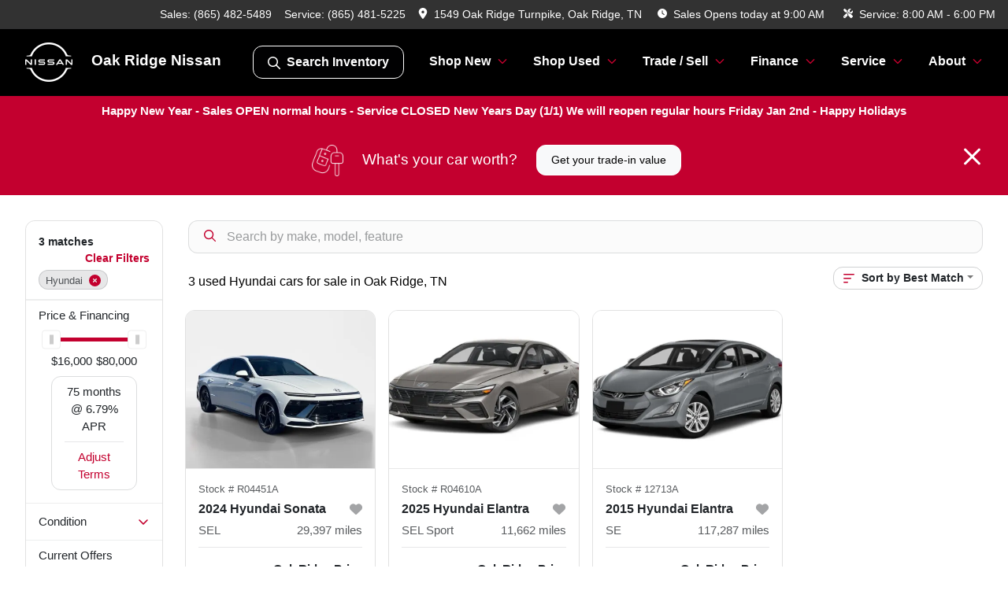

--- FILE ---
content_type: text/html; charset=utf-8
request_url: https://www.oakridgenissan.com/hyundai
body_size: 20359
content:
<!DOCTYPE html><html lang="en"><head><meta charSet="utf-8" data-next-head=""/><meta name="viewport" content="width=device-width, initial-scale=1.0" class="jsx-2077508954" data-next-head=""/><link rel="icon" href="https://static.overfuel.com/dealers/oak-ridge-nissan/image/favicon-32x32.png" class="jsx-2077508954" data-next-head=""/><link rel="apple-touch-icon" sizes="180x180" href="https://static.overfuel.com/dealers/oak-ridge-nissan/image/apple-touch-icon.png" class="jsx-2077508954" data-next-head=""/><link rel="icon" type="image/png" sizes="192x192" href="https://static.overfuel.com/dealers/oak-ridge-nissan/image/android-chrome-192x192.png" class="jsx-2077508954" data-next-head=""/><link rel="icon" type="image/png" sizes="512x512" href="https://static.overfuel.com/dealers/oak-ridge-nissan/image/android-chrome-512x512.png" class="jsx-2077508954" data-next-head=""/><meta property="og:url" content="https://www.oakridgenissan.com/hyundai" class="jsx-2077508954" data-next-head=""/><meta property="og:site_name" content="Oak Ridge Nissan" class="jsx-2077508954" data-next-head=""/><meta property="og:type" content="website" class="jsx-2077508954" data-next-head=""/><meta property="og:image" content="https://static.overfuel.com/dealers/oak-ridge-nissan/image/OakridgeNissan-og.webp" class="jsx-2077508954" data-next-head=""/><meta name="format-detection" content="telephone=no" class="jsx-2077508954" data-next-head=""/><link rel="preload" href="/font/NissanBrand-Regular.woff2" as="font" type="font/woff2" crossorigin="anonymous" class="jsx-4207441945" data-next-head=""/><link rel="preload" href="/font/NissanBrand-Bold.woff2" as="font" type="font/woff2" crossorigin="anonymous" class="jsx-4207441945" data-next-head=""/><title data-next-head="">3 used Hyundai cars for sale in Oak Ridge, TN | Oak Ridge Nissan</title><meta property="og:title" content="3 used Hyundai cars for sale in Oak Ridge, TN | Oak Ridge Nissan" data-next-head=""/><meta name="description" content="Shop Oak Ridge Nissan selection of 3 used Hyundai cars for sale in Oak Ridge, TN" data-next-head=""/><meta property="og:description" content="Shop Oak Ridge Nissan selection of 3 used Hyundai cars for sale in Oak Ridge, TN" data-next-head=""/><link rel="canonical" href="https://www.oakridgenissan.com/hyundai" data-next-head=""/><link rel="preload" href="/_next/static/css/5012399ec63ee1f7.css" as="style"/><script type="application/ld+json" class="jsx-2077508954" data-next-head="">{"@context":"https://schema.org","@type":"Organization","url":"https://www.oakridgenissan.com","logo":"https://static.overfuel.com/dealers/oak-ridge-nissan/image/android-chrome-192x192.png"}</script><link rel="preload" as="image" imageSrcSet="/oem/nissan-white.webp?w=64&amp;q=80 1x, /oem/nissan-white.webp?w=128&amp;q=80 2x" fetchPriority="high" data-next-head=""/><link rel="preload" as="image" imageSrcSet="/oem/nissan-white.webp?w=48&amp;q=80 1x, /oem/nissan-white.webp?w=96&amp;q=80 2x" fetchPriority="high" data-next-head=""/><script id="gainit" data-nscript="beforeInteractive">
            window.dataLayer = window.dataLayer || [];
            function gtag(){ window.dataLayer.push(arguments); }
            gtag('js', new Date());
            gtag('config', 'G-8XY7N7C5Q3');
            
          </script><link rel="stylesheet" href="/_next/static/css/5012399ec63ee1f7.css" data-n-g=""/><noscript data-n-css=""></noscript><script defer="" noModule="" src="/_next/static/chunks/polyfills-42372ed130431b0a.js"></script><script id="gatag" src="/gtag/js?id=G-8XY7N7C5Q3&amp;l=dataLayer" defer="" data-nscript="beforeInteractive"></script><script defer="" src="/_next/static/chunks/5601.9c144d6328ba2581.js"></script><script defer="" src="/_next/static/chunks/2791.2494a2fb735c2809.js"></script><script defer="" src="/_next/static/chunks/4744.3238be3c0e11f459.js"></script><script defer="" src="/_next/static/chunks/748.eae980024dd5e486.js"></script><script defer="" src="/_next/static/chunks/2056.fe5fbb4ced7daed5.js"></script><script defer="" src="/_next/static/chunks/04ce947b-1a2fb7fb7f4eb2eb.js"></script><script defer="" src="/_next/static/chunks/9320-d3cb4c548ab2883c.js"></script><script defer="" src="/_next/static/chunks/1074-cb8b2df2f02954ed.js"></script><script defer="" src="/_next/static/chunks/1117-a1162f2046ad9bbe.js"></script><script defer="" src="/_next/static/chunks/872.1c643ce59f4abcb7.js"></script><script defer="" src="/_next/static/chunks/6789.9811f4d6a0113e14.js"></script><script defer="" src="/_next/static/chunks/3014.2084b91167e89afd.js"></script><script defer="" src="/_next/static/chunks/476.d481209788d7a27f.js"></script><script defer="" src="/_next/static/chunks/5966.7993b9a14cdaa38c.js"></script><script defer="" src="/_next/static/chunks/4116.d8a09df005a4b94d.js"></script><script defer="" src="/_next/static/chunks/6985.92e07a74c3271987.js"></script><script defer="" src="/_next/static/chunks/4851.6e2fd352c54a4585.js"></script><script defer="" src="/_next/static/chunks/1125.e8ae399e6f5ae96e.js"></script><script src="/_next/static/chunks/webpack-c4846cf697cd4545.js" defer=""></script><script src="/_next/static/chunks/framework-77dff60c8c44585c.js" defer=""></script><script src="/_next/static/chunks/main-819ca9995167ee4f.js" defer=""></script><script src="/_next/static/chunks/pages/_app-4d5ffca5c4875ff4.js" defer=""></script><script src="/_next/static/chunks/8230-fd615141ef99310a.js" defer=""></script><script src="/_next/static/chunks/7232-da6f16df31397a47.js" defer=""></script><script src="/_next/static/chunks/4587-68b5c796bc85d386.js" defer=""></script><script src="/_next/static/chunks/1423-77cd04bb72d43ce6.js" defer=""></script><script src="/_next/static/chunks/4761-d55ae15e52027e06.js" defer=""></script><script src="/_next/static/chunks/5741-0efff3a9a99d67cc.js" defer=""></script><script src="/_next/static/chunks/2439-be50dbabb48591ef.js" defer=""></script><script src="/_next/static/chunks/4204-2d23ae957a7fea54.js" defer=""></script><script src="/_next/static/chunks/9086-57110936e1d9f18a.js" defer=""></script><script src="/_next/static/chunks/4159-72e26b6c8b5e4fcf.js" defer=""></script><script src="/_next/static/chunks/8670-5388bb14ca8a6ed3.js" defer=""></script><script src="/_next/static/chunks/7265-749e906ff613fcd6.js" defer=""></script><script src="/_next/static/chunks/2775-dcfccf00ca560651.js" defer=""></script><script src="/_next/static/chunks/1646-3e7dd0c8dea625e4.js" defer=""></script><script src="/_next/static/chunks/pages/inventory-755b8d1520e52ed2.js" defer=""></script><script src="/_next/static/3E-Jhb5rKSdX3h9iKZJCW/_buildManifest.js" defer=""></script><script src="/_next/static/3E-Jhb5rKSdX3h9iKZJCW/_ssgManifest.js" defer=""></script><style id="__jsx-2077508954">:root{--color-primary:#c3002f;--color-secondary:#c3002f;--color-highlight:#4e5155;--persistent-banner-background-color:#c3002f;--persistent-banner-text-color:#ffffff;--srp-height:75%;--cookie-consent-bg:#343a40;--cookie-consent-text:#fff;--cookie-consent-link:#fff}body{letter-spacing:0;background:#fff;font-size:.95rem;top:0px!important} #mobile-nav{background:#fff}#header-nav ul li{position:relative;color:inherit;display:inline-block;padding:1.5rem 1rem;text-transform:none;font-size:16px}#header-nav a.noChildren{color:inherit}.text-primary,svg.text-primary,.blog-article a:not(.btn),.blog-article a:not(.btn):visited{color:var(--color-primary)!important;fill:var(--color-primary)}.blog-article a:not(.btn) svg,.blog-article a:not(.btn):visited svg{fill:var(--color-primary)!important}.bg-preheader{background:#111;color:#fff}.text-preheader{color:#fff!important}.bg-preheader i,.bg-preheader svg,.bg-preheader .dropdown-toggle::after{color:#c3002f!important;fill:#c3002f!important}.bg-header{background:#fff}.bg-footer{background:#111}.bg-heroSearch{background:black;padding:6rem 0;position:relative;overflow-x:clip;-webkit-background-size:cover!important;-moz-background-size:cover!important;-o-background-size:cover!important;background-size:cover!important;background-position:center center;background-repeat:no-repeat}.bg-heroSearch #hero-img{left:0;bottom:0}.text-highlight{color:#4e5155!important}.btn-outline-primary,.btn-outline-primary:hover{border-color:var(--color-primary);color:var(--color-primary)}.btn-outline-primary svg,.btn-outline-primary:hover svg,.btn-link svg{fill:var(--color-primary)}#top-banner svg{fill:#fff!important}.btn-outline-primary:focus{color:inherit}.btn-default:active{color:white!important}.btn-default:active svg{fill:white}.btn-link.show svg{fill:white!important}.btn-link.show::after{color:#fff!important}.cElement a,.cElement a:hover{color:var(--color-primary)}.cElement a.btn:not(.btn-outline-primary):not(.btn-primary){color:#fff}.split-boxes{background-image:linear-gradient(90deg,var(--color-secondary),var(--color-secondary)50%,var(--color-primary)0,var(--color-primary))}.img-srp-container:before{display:block;content:"";width:100%;padding-top:75%}.btn-outline-primary:disabled{color:var(--color-primary)!important;border-color:var(--color-primary)!important}.aiBg{position:relative;background:linear-gradient(90deg,var(--color-primary),#ccc);border-radius:14px;padding:2px}.aiBg input{border:0!important;z-index:5}.react-datepicker__day--selected,.react-datepicker__day--in-selecting-range,.react-datepicker__day--in-range,.react-datepicker__month-text--selected,.react-datepicker__month-text--in-selecting-range,.react-datepicker__month-text--in-range,.react-datepicker__quarter-text--selected,.react-datepicker__quarter-text--in-selecting-range,.react-datepicker__quarter-text--in-range,.react-datepicker__year-text--selected,.react-datepicker__year-text--in-selecting-range,.react-datepicker__year-text--in-range,.react-datepicker__day--keyboard-selected:hover,.react-datepicker__month-text--keyboard-selected:hover,.react-datepicker__quarter-text--keyboard-selected:hover,.react-datepicker__year-text--keyboard-selected:hover{background-color:var(--color-primary);color:white}.text-secondary{color:var(--color-secondary)!important}.ribbon span{background-color:var(--color-primary)!important}.border-primary,html:not([dir=rtl]) .border-primary,html[dir=rtl] .border-primary{border-color:var(--color-primary)!important}.drag-active{border:1px dashed var(--color-primary)!important}.progress-bar,.bg-primary,.badge-primary,.btn-primary,.nav-pills .nav-link.active,.nav-pills .nav-link.active:hover,.nav-pills .nav-link.active:focus,.btn-check:checked+.btn,.btn.active,.btn.show,.btn:first-child:active,:not(.btn-check)+.btn:active{background-color:var(--color-primary)!important}.btn-primary,.btn-check:checked+.btn,.btn.active,.btn.show,.btn:first-child:active,:not(.btn-check)+.btn:active{border-color:var(--color-primary)!important}.btn-secondary{background-color:var(--color-secondary)!important;border-color:var(--color-secondary)!important}.btn-secondary:focus,.btn-secondary.focus{border-color:var(--color-secondary)!important}.btn-primary:focus,.btn-primary.focus{border-color:var(--color-primary)!important}.btn-primary.disabled,.btn-primary:disabled{border-color:var(--color-primary)!important;background:var(--color-primary)!important}.border-theme,.btn-group .btn-primary,.input-group-prepend .btn-primary,.input-group-append .btn-primary{border-color:var(--color-primary)!important}.rdp-button:focus:not([disabled]),.rdp-button:active:not([disabled]){background-color:#f5f5f5!important;border-color:var(--color-primary)!important}.rdp-day_selected:not([disabled]),.rdp-day_selected:focus:not([disabled]),.rdp-day_selected:active:not([disabled]),.rdp-day_selected:hover:not([disabled]){background-color:var(--color-primary)!important}.btn-group .active svg{color:var(--color-primary)!important}#header-nav ul li::after{border-color:var(--color-primary)!important}.bg-secondary,.badge-secondary{background-color:var(--color-secondary)!important;color:white!important}#languagedropdown{color:#fff;text-decoration:none;margin-top:-3px}.goog-te-combo{width:100%;background:#111!important;color:#fff!important;border:none;font-size:.9rem!important;font-family:inherit!important;margin:1px 0!important;-webkit-appearance:none}#persistent_banner_desktop,#persistent_banner_mobile,#persistent_banner_desktop a,#persistent_banner_mobile a{background-color:#c3002f;z-index:5;color:#ffffff!important}.gg-app{z-index:1!important}@media(max-width:575px){.bg-heroSearch #hero-img-mobile{object-fit:cover;width:100%!important;height:100%!important;top:0}
        }@media(min-width:576px){.bg-heroSearch{padding:7rem 0;position:relative;background-image:url("https://static.overfuel.com/dealers/oak-ridge-nissan/image/OakridgeNissan-hero.webp");-webkit-background-size:cover!important;-moz-background-size:cover!important;-o-background-size:cover!important;background-size:cover!important;background-position:top center;background-repeat:no-repeat}.srpCardLocation{cursor:default!important}.srpCardLocation .fa-phone{display:none!important}}
        
        @media screen and (max-width: 575px) { .bg-heroSearch { padding: 4rem 0; } }

#search_desktop {
    color: #fff !important;
    border: 1px solid #fff !important;
}

        

        
      </style><style id="__jsx-2241721511">.container-fluid{max-width:2548px!important}#desktop-search{width:100%}#header-nav ul li,#search_desktop{font-weight:600}#header-nav ul li ul{top:3.5rem;border-radius:12px}#header-nav ul>li:last-of-type{padding-right:0!important}#header-nav ul li ul li{font-weight:normal!important}.searchInventory{border-color:#E8E8E8!important;padding:1.5rem 1rem}.searchInventory svg{fill:#c3002f}#googletranslate{padding-top:.6rem}.route-home #persistent-search{display:none}.card{overflow:hidden;border:1px solid transparent!important;box-shadow:0 0 0!important;border:1px solid#e1e1e1!important;border-radius:12px!important}.card-header{border-radius:12px 12px 0 0!important}.card-footer:last-child{border-radius:0 0 12px 12px!important}.rounded,.btn,input,.form-control,#home-search-wrapper,.custom-select{border-radius:12px!important}.rounded_bottom{border-bottom-left-radius:12px;border-bottom-right-radius:12px}.btn-group .btn:first-child{border-radius:12px 0 0 12px!important}.btn-group .btn:last-child{border-radius:0 12px 12px 0!important}.btn-group .btn{border-radius:0!important}.btn-group .btn.active{border-color:#c3002f!important}.input-group>.form-control:not(.border-radius-0):not(:first-child),.input-group>.custom-select:not(.border-radius-0):not(:first-child){border-radius:0 12px 12px 0!important}.input-group>.input-group-text.prepend:first-of-type{border-radius:12px 0 0 12px!important}.input-group>.input-group-text.append:last-of-type{border-radius:0 12px 12px 0!important}.border-radius-0{border-radius:0 0 0 0!important;border-bottom-right-radius:0!important;border-bottom-left-radius:0!important;border-top-right-radius:0!important;border-top-left-radius:0!important}.accordion-item:first-of-type{border-radius:12px 12px 0 0!important}.accordion-item:last-of-type{border-radius:0 0 12px 12px!important}</style><style id="__jsx-4207441945">@font-face{font-family:"NissanBrand";src:url("/font/NissanBrand-Regular.woff2")format("woff2");font-weight:400;font-style:normal;font-display:block}@font-face{font-family:"NissanBrand";src:url("/font/NissanBrand-Bold.woff2")format("woff2");font-weight:700;font-style:normal;font-display:block}body{font-family:"Nissan",sans-serif!important}#header-nav ul li::after{border-color:#C3002E!important}#mobile-nav svg{fill:#C3002E}#homepage_header{position:sticky!important;top:0!important;z-index:25!important}#header-nav ul li{padding:1.3rem 1rem;color:#fff!important}.bg-preheader{background:#323232!important;font-size:13.9px;color:#fff!important}#mobile-nav{background:black!important;color:white!important}#mobile-nav .fa-bars{padding-right:5px}.bg-preheader{background:#323232!important}.bg-header{background:black!important;color:white!important}.bg-header .logo-text{color:white!important}.searchInventory svg{fill:#fff!important}.btn-primary,.btn-primary:hover,.btn-primary:active,.btn-primary:focus{background-color:#C3002E!important;border-color:#C3002E!important}.progress-bar,.bg-primary,.badge-primary,.btn-primary,.nav-pills .nav-link.active,.nav-pills .nav-link.active:hover,.nav-pills .nav-link.active:focus,.btn-check:checked+.btn,.btn.active,.btn.show,.btn:first-child:active,:not(.btn-check)+.btn:active{background-color:#C3002E!important;border-color:#C3002E!important}.btn-primary,.btn-check:checked+.btn,.btn.active,.btn.show,.btn:first-child:active,:not(.btn-check)+.btn:active{border-color:#C3002E!important}.btn-outline-primary,.btn-outline-primary:hover{border-color:#C3002E;color:#C3002E}.border-theme,.btn-group .btn-primary,.input-group-prepend .btn-primary,.input-group-append .btn-primary{border-color:#C3002E!important}.bg-preheader i,.bg-preheader svg,.bg-preheader .dropdown-toggle::after{color:#fff!important;fill:#fff!important}.text-primary,.text-primary svg{color:#C3002E!important;fill:#C3002E!important}</style><style data-styled="" data-styled-version="6.1.19">.ecKoqY{position:absolute;left:0;width:100%;fill:rgba(255,255,255,0.75);z-index:2;text-align:center;}/*!sc*/
.ecKoqY .active{fill:#fff;}/*!sc*/
@media(min-width:575px){.ecKoqY{display:none;}}/*!sc*/
data-styled.g8[id="sc-a64369e8-1"]{content:"ecKoqY,"}/*!sc*/
.cYaJzD{position:absolute;top:5px;left:0;width:100%;height:100%;z-index:1;}/*!sc*/
.cYaJzD .left-toggle{position:absolute;background-color:rgb(0,0,0,.6);top:35%;left:0;padding:0.5rem;}/*!sc*/
.cYaJzD .right-toggle{position:absolute;background-color:rgb(0,0,0,.6);top:35%;right:0;padding:0.5rem;}/*!sc*/
@media(min-width:575px){.cYaJzD .toggle{display:none;}.cYaJzD:hover .toggle{display:block!important;}}/*!sc*/
data-styled.g9[id="sc-a64369e8-2"]{content:"cYaJzD,"}/*!sc*/
.jHICEb{position:fixed;content:'nissan';top:63px;left:0;z-index:25;}/*!sc*/
.jHICEb.searchVisible{height:calc(100% - 67px);overflow:scroll;}/*!sc*/
data-styled.g19[id="sc-2cecbaee-0"]{content:"jHICEb,"}/*!sc*/
</style></head><body> <link rel="preload" as="image" imageSrcSet="/oem/nissan-white.webp?w=64&amp;q=80 1x, /oem/nissan-white.webp?w=128&amp;q=80 2x" fetchPriority="high"/><link rel="preload" as="image" imageSrcSet="/oem/nissan-white.webp?w=48&amp;q=80 1x, /oem/nissan-white.webp?w=96&amp;q=80 2x" fetchPriority="high"/><link rel="preload" as="image" imageSrcSet="https://static.overfuel.com/photos/1675/1055539/cafa47a1e2874ad297e016781efeb512-thumb.webp?w=640&amp;q=80 1x, https://static.overfuel.com/photos/1675/1055539/cafa47a1e2874ad297e016781efeb512-thumb.webp?w=1920&amp;q=80 2x" fetchPriority="high"/><link rel="preload" as="image" imageSrcSet="https://static.overfuel.com/photos/1675/1055539/06a411c9993440efb6a4a24cb6371de4-thumb.webp?w=640&amp;q=80 1x, https://static.overfuel.com/photos/1675/1055539/06a411c9993440efb6a4a24cb6371de4-thumb.webp?w=1920&amp;q=80 2x" fetchPriority="high"/><link rel="preload" as="image" imageSrcSet="https://static.overfuel.com/photos/1675/1136765/2025HYC021980650_640_01-thumb.webp?w=640&amp;q=80 1x, https://static.overfuel.com/photos/1675/1136765/2025HYC021980650_640_01-thumb.webp?w=1920&amp;q=80 2x" fetchPriority="high"/><link rel="preload" as="image" imageSrcSet="https://static.overfuel.com/photos/1675/1101411/2015HYC020001_640_01-thumb.webp?w=640&amp;q=80 1x, https://static.overfuel.com/photos/1675/1101411/2015HYC020001_640_01-thumb.webp?w=1920&amp;q=80 2x" fetchPriority="high"/><div id="__next"><script type="application/ld+json" class="jsx-2077508954">{"@context":"https://schema.org","@type":["AutoDealer","LocalBusiness"],"name":"Oak Ridge Nissan","image":"https://static.overfuel.com/dealers/oak-ridge-nissan/image/OakridgeNissan-og.webp","@id":"https://www.oakridgenissan.com/#organization","url":"https://www.oakridgenissan.com/","telephone":"+18654825489","address":{"@type":"PostalAddress","streetAddress":"1549 Oak Ridge Turnpike","addressLocality":"Oak Ridge","addressRegion":"TN","postalCode":"37830","addressCountry":"US"},"geo":{"@type":"GeoCoordinates","latitude":36.0101448,"longitude":-84.2679819},"openingHoursSpecification":[{"@type":"OpeningHoursSpecification","dayOfWeek":"Monday","opens":"09:00","closes":"20:00"},{"@type":"OpeningHoursSpecification","dayOfWeek":"Tuesday","opens":"09:00","closes":"20:00"},{"@type":"OpeningHoursSpecification","dayOfWeek":"Wednesday","opens":"09:00","closes":"20:00"},{"@type":"OpeningHoursSpecification","dayOfWeek":"Thursday","opens":"09:00","closes":"20:00"},{"@type":"OpeningHoursSpecification","dayOfWeek":"Friday","opens":"09:00","closes":"20:00"},{"@type":"OpeningHoursSpecification","dayOfWeek":"Saturday","opens":"09:00","closes":"20:00"},{"@type":"OpeningHoursSpecification","dayOfWeek":"Sunday","opens":"12:30","closes":"17:30"}],"sameAs":["https://www.facebook.com/oakridgenissan","https://www.instagram.com/oak_ridge_nissan","https://www.youtube.com/@oakridgenissan5964"],"aggregateRating":{"@type":"AggregateRating","ratingValue":4.7,"reviewCount":6315},"hasMap":"https://maps.google.com/?q=1549+Oak+Ridge+Turnpike+Oak+Ridge+TN+37830","contactPoint":[{"@type":"ContactPoint","contactType":"Sales","telephone":"+18654825489","availableLanguage":["English","Spanish"],"areaServed":"US"}],"knowsAbout":["used cars","trade-in","auto financing","vehicle service"]}</script><div translate="no" class="jsx-2077508954 notranslate"><div id="google_translate_element" style="display:none" class="jsx-2077508954"></div></div><div class="mode-undefined full_width route-srp"><header role="banner" class="d-none d-xl-block " id="header-desktop"><div class="border-bottom bg-preheader text-preheader theme-dark"><div class="container-fluid"><div class="row"><div class="text-end col"><span class="py-2 px-2 d-inline-block cursor-pointer">Sales: <!-- -->(865) 482-5489</span><span class="py-2 px-2 d-inline-block cursor-pointer">Service: <!-- -->(865) 481-5225</span><div class="py-2 ms-auto px-2 d-inline-block cursor-pointer position-relative" role="button"><div class="float-start" style="margin-top:-2px"><span class="d-inline-block faIcon ofa-solid ofa-location-dot me-2" style="line-height:1"><svg height="14" width="12" fill="inherit"><use xlink:href="/solid.svg#location-dot"></use></svg></span></div><span class="d-inline-block me-1 notranslate">1549 Oak Ridge Turnpike, Oak Ridge, TN</span></div><div class="d-inline-block ps-2"><div class="float-start" style="margin-top:-2px"><span class="d-inline-block faIcon ofa-solid ofa-clock me-2"><svg height="14" width="12" fill="inherit"><use xlink:href="/solid.svg#clock"></use></svg></span></div>Sales<!-- --> <!-- -->Opens today at 9:00 AM</div><div class="d-inline-block ps-4"><div class="float-start" style="margin-top:-2px"><span class="d-inline-block faIcon ofa-solid ofa-screwdriver-wrench me-2"><svg height="14" width="12" fill="inherit"><use xlink:href="/solid.svg#screwdriver-wrench"></use></svg></span></div>Service:<!-- --> <!-- -->8:00 AM - 6:00 PM</div></div></div></div></div><div class="px-3 border-bottom bg-header position-relative " id="interior_header"><div class="container-fluid"><div class="d-flex align-items-center"><a title="Oak Ridge Nissan" id="logo-link" href="/"><img alt="Oak Ridge Nissan" fetchPriority="high" loading="eager" width="60" height="50" decoding="async" data-nimg="1" class="my-1" style="color:transparent" srcSet="/oem/nissan-white.webp?w=64&amp;q=80 1x, /oem/nissan-white.webp?w=128&amp;q=80 2x" src="/oem/nissan-white.webp?w=128&amp;q=80"/><span class="text-large logo-text ps-4 font-weight-bold">Oak Ridge Nissan</span></a><div class="ms-auto" id="header-nav"><ul><li class="searchInventory"><button type="button" id="search_desktop" title="Browse Inventory" class="text-decoration-none text-dark bg-light btn btn-link"><span class="d-inline-block faIcon ofa-regular ofa-magnifying-glass me-2"><svg height="16" width="16" fill="inherit"><use xlink:href="/regular.svg#magnifying-glass"></use></svg></span>Search Inventory</button></li><li class="cursor-pointer">Shop New<span class="d-inline-block faIcon ofa-regular ofa-angle-down ms-2 text-primary"><svg height="15" width="14" fill="#c3002f"><use xlink:href="/regular.svg#angle-down"></use></svg></span><ul><li class="cursor-pointer"><a target="_self" title="All new inventory" class="" href="/new-inventory">All new inventory</a></li><li class="cursor-pointer"><a target="_self" title="Cars" class="" href="/new-cars">Cars</a></li><li class="cursor-pointer"><a target="_self" title="Trucks" class="" href="/new-trucks">Trucks</a></li><li class="cursor-pointer"><a target="_self" title="SUVs" class="" href="/new-suvs">SUVs</a></li><li class="cursor-pointer"><a target="_self" title="Current offers &amp; incentives" class="" href="/new-cars?year[gt]=2025&amp;year[lt]=2025">Current offers &amp; incentives</a></li><li class="cursor-pointer"><a target="_self" title="Promotions" class="" href="/manager-specials-in-oak-ridge-tn">Promotions</a></li></ul></li><li class="cursor-pointer">Shop Used<span class="d-inline-block faIcon ofa-regular ofa-angle-down ms-2 text-primary"><svg height="15" width="14" fill="#c3002f"><use xlink:href="/regular.svg#angle-down"></use></svg></span><ul><li class="cursor-pointer"><a target="_self" title="All used inventory" class="" href="/used-inventory">All used inventory</a></li><li class="cursor-pointer"><a target="_self" title="Used vehicle specials" class="" href="/used-inventory?usedcardealdays=1">Used vehicle specials</a></li><li class="cursor-pointer"><a target="_self" title="Certified pre-owned" class="" href="/new-and-used-cars-in-oak-ridge-tn?condition[]=Certified%20pre-owned">Certified pre-owned</a></li></ul></li><li class="cursor-pointer">Trade / Sell<span class="d-inline-block faIcon ofa-regular ofa-angle-down ms-2 text-primary"><svg height="15" width="14" fill="#c3002f"><use xlink:href="/regular.svg#angle-down"></use></svg></span><ul><li class="cursor-pointer"><a target="_self" title="Get trade-in value" class="" href="/trade-in-car-oak-ridge-tn">Get trade-in value</a></li><li class="cursor-pointer"><a target="_self" title="Sell us your car" class="" href="/sell-car">Sell us your car</a></li></ul></li><li class="cursor-pointer">Finance<span class="d-inline-block faIcon ofa-regular ofa-angle-down ms-2 text-primary"><svg height="15" width="14" fill="#c3002f"><use xlink:href="/regular.svg#angle-down"></use></svg></span><ul><li class="cursor-pointer"><a target="_self" title="Get approved" class="" href="/car-loans-in-oak-ridge-tn">Get approved</a></li><li class="cursor-pointer"><a target="_self" title="Get pre-qualified with Capital One" class="" href="/get-pre-qualified-with-capital-one">Get pre-qualified with Capital One</a></li><li class="cursor-pointer"><a target="_self" title="Car loan calculator" class="" href="/car-loan-calculator">Car loan calculator</a></li><li class="cursor-pointer"><a target="_self" title="Military discount" class="" href="/military-programs-oak-ridge-tn">Military discount</a></li><li class="cursor-pointer"><a target="_self" title="College grad program" class="" href="/nissan-college-grad-program">College grad program</a></li></ul></li><li class="cursor-pointer">Service<span class="d-inline-block faIcon ofa-regular ofa-angle-down ms-2 text-primary"><svg height="15" width="14" fill="#c3002f"><use xlink:href="/regular.svg#angle-down"></use></svg></span><ul><li class="cursor-pointer"><a target="_self" title="Service center" class="" href="/car-service-oak-ridge-tn">Service center</a></li><li class="cursor-pointer"><a target="_self" title="Schedule service" class="" href="/schedule-car-maintenance-or-auto-repair-oak-ridge-tn">Schedule service</a></li><li class="cursor-pointer"><a target="_self" title="Service specials" class="" href="/service-specials">Service specials</a></li></ul></li><li class="cursor-pointer">About<span class="d-inline-block faIcon ofa-regular ofa-angle-down ms-2 text-primary"><svg height="15" width="14" fill="#c3002f"><use xlink:href="/regular.svg#angle-down"></use></svg></span><ul><li class="cursor-pointer"><a target="_self" title="About us" class="" href="/about-oak-ridge-nissan-in-oak-ridge-tn">About us</a></li><li class="cursor-pointer"><a target="_self" title="Contact us" class="" href="/contact-oak-ridge-nissan-in-oak-ridge-tn">Contact us</a></li><li class="cursor-pointer"><a target="_self" title="Careers" class="" href="/automotive-jobs-in-oak-ridge-tn">Careers</a></li><li class="cursor-pointer"><a target="_self" title="Meet the team" class="" href="/team-oak-ridge-nissan-in-oak-ridge-tn">Meet the team</a></li><li class="cursor-pointer"><a target="_self" title="About Nissan Certified" class="" href="/certified-nissan-for-sale-oak-ridge-tn">About Nissan Certified</a></li><li class="cursor-pointer"><a target="_self" title="Customer reviews" class="" href="/oak-ridge-nissan-dealership-customer-reviews">Customer reviews</a></li></ul></li></ul></div></div><div class="clearfix"></div></div></div></header><div id="mobile-nav" class="border-bottom border-bottom d-xl-none position-fixed d-flex align-items-center w-100"><div class="d-flex w-100 align-items-center pt-2" id="mobile-header"><div class="text-nowrap d-flex align-items-center ps-3 "><img alt="Oak Ridge Nissan" fetchPriority="high" loading="eager" width="45" height="38" decoding="async" data-nimg="1" class="my-1" style="color:transparent" srcSet="/oem/nissan-white.webp?w=48&amp;q=80 1x, /oem/nissan-white.webp?w=96&amp;q=80 2x" src="/oem/nissan-white.webp?w=96&amp;q=80"/><span class="logo-text ps-3">Oak Ridge Nissan</span></div><div class="my-0 ms-auto mobilePhone px-2 ms-auto"><span class="d-inline-block faIcon ofa-solid ofa-phone h3 my-0"><svg height="25" width="25" fill="#c3002f"><use xlink:href="/solid.svg#phone"></use></svg></span></div><div class="text-end ps-2 "><span class="d-inline-block faIcon ofa-solid ofa-bars h2 me-1 mb-0 mt-n1"><svg height="29" width="29" fill="#c3002f"><use xlink:href="/solid.svg#bars"></use></svg></span></div></div></div><div style="height:104px" class="d-block d-xl-none" id="mobile-nav-spacer"></div><div id="persistent_banner_desktop"><div class="container"><span class="py-2 text-center d-block">Happy New Year - Sales OPEN normal hours - Service CLOSED New Years Day (1/1) We will reopen regular hours Friday Jan 2nd  - Happy Holidays</span></div></div><script type="application/ld+json"></script><main id="inventory-index" class="position-relative path-inventory"><div class="bg-secondary p-4 d-block" id="top-banner"><div class="align-items-center container"><div class="d-flex align-items-center row"><div class="text-large text-center text-white col-sm-12"><img alt="Get your trade-in value" loading="lazy" width="40" height="40" decoding="async" data-nimg="1" class="me-4 d-none d-sm-inline-block" style="color:transparent" srcSet="https://static.overfuel.com/images/icons/streamlinehq-car-tool-keys-transportation-white-200.PNG?w=48&amp;q=80 1x, https://static.overfuel.com/images/icons/streamlinehq-car-tool-keys-transportation-white-200.PNG?w=96&amp;q=80 2x" src="https://static.overfuel.com/images/icons/streamlinehq-car-tool-keys-transportation-white-200.PNG?w=96&amp;q=80"/>What&#x27;s your car worth?<button type="button" class="border-white ms-4 mt-3 mt-sm-0 btn btn-light">Get your trade-in value</button><button type="button" class="close text-white text-large float-end p-0 mb-n2 mt-n1 mr-n2 btn btn-link"><span class="d-inline-block faIcon ofa-regular ofa-xmark text-white"><svg height="36" width="25" fill="white"><use xlink:href="/regular.svg#xmark"></use></svg></span></button></div></div></div></div><div whichOem="nissan" class="sc-2cecbaee-0 jHICEb w-100 border-bottom ToolbarMobile bg-white d-block d-xl-none searchHidden"><div class="no-gutters row-bordered text-start text-nowrap sticky-top bg-white border-bottom border-top row"><div class="py-2 pe-2 ps-3 cursor-pointer col-sm-6 col-5"><span class="d-inline-block faIcon ofa-regular ofa-bars-filter text-primary me-2"><svg height="16" width="16" fill="#c3002f"><use xlink:href="/regular.svg#bars-filter"></use></svg></span>Filters</div><div class="py-2 px-3 col-sm-5 col-5"><span class="d-inline-block faIcon ofa-regular ofa-arrow-down-wide-short text-primary me-2"><svg height="16" width="16" fill="#c3002f"><use xlink:href="/regular.svg#arrow-down-wide-short"></use></svg></span>Best Match</div><div aria-label="Close" class="py-2 pe-3 text-end  col-sm-1 col-2"><span class="d-inline-block faIcon ofa-regular ofa-magnifying-glass text-primary me-2"><svg height="16" width="16" fill="#c3002f"><use xlink:href="/regular.svg#magnifying-glass"></use></svg></span></div></div></div><div class="mb-5 container-fluid"><div class="d-flex mt-3"><div class="d-none d-xl-block filter-container w-20"><div class="p-3"><div class="mb-5 mt-3 mt-md-0 notranslate filterCard card"><div class="pt-3 pb-2 bg-white card-header"><div class="card-title h6 font-weight-bold mb-2">3<!-- --> matches</div></div><form data-cy="filter-section" class="pb-0 mt-sm-0"><div class="price-financing card-footer"><div class="cursor-pointer">Price <!-- -->&amp; Financing</div><div class="mt-2 px-3 collapse show"><div class="opacity-100"><div style="transform:scale(1);cursor:inherit;height:24px;display:flex;width:100%"><div style="height:5px;width:100%;border-radius:4px;background:linear-gradient(to right, #ccc 0%, #ccc 0%, #c3002f 0%, #c3002f 100%, #ccc 100%, #ccc 100%);align-self:center" class="price-financing-slider"><div style="position:absolute;z-index:0;cursor:grab;user-select:none;touch-action:none;-webkit-user-select:none;-moz-user-select:none;-ms-user-select:none;height:24px;width:24px;border-radius:4px;background-color:#FFF;display:flex;justify-content:center;align-items:center;border:1px solid #eee;outline:0;left:0" tabindex="0" aria-valuemax="80000" aria-valuemin="16000" aria-valuenow="16000" draggable="false" aria-label="Accessibility label" role="slider"><div style="height:12px;width:5px;background-color:#CCC"></div></div><div style="position:absolute;z-index:1;cursor:grab;user-select:none;touch-action:none;-webkit-user-select:none;-moz-user-select:none;-ms-user-select:none;height:24px;width:24px;border-radius:4px;background-color:#FFF;display:flex;justify-content:center;align-items:center;border:1px solid #eee;outline:0;left:0" tabindex="0" aria-valuemax="80000" aria-valuemin="16000" aria-valuenow="80000" draggable="false" aria-label="Accessibility label" role="slider"><div style="height:12px;width:5px;background-color:#CCC"></div></div></div></div><div class="mt-1 no-gutters row"><div class="ms-n3 col">$16,000</div><div class="me-n3 text-end col">$80,000</div></div></div><div class="rounded text-sm border my-2 py-2 px-3 text-center">75<!-- --> months @ <span class="notranslate">NaN<!-- -->%</span> APR<div class="text-primary cursor-pointer border-top mt-2 pt-2">Adjust Terms</div></div><input type="hidden" tabindex="-1" id="minprice" name="price[gt]" value="16000"/><input type="hidden" tabindex="-1" id="maxprice" name="price[lt]" value="80000"/></div></div><div class="card-footer"><div class="cursor-pointer py-1" data-cy="toggle-filter-condition">Condition<span class="d-inline-block faIcon ofa-regular ofa-angle-down text-primary float-end"><svg height="16" width="16" fill="#c3002f"><use xlink:href="/regular.svg#angle-down"></use></svg></span></div></div><div class="card-footer"><div>Current Offers</div><div class="collapse show"><div class="mt-2 cursor-pointer"><label class="custom-control custom-checkbox"><input type="checkbox" class="custom-control-input" name="usedcardealdays" value="1"/><span class="custom-control-label">Used car deals</span></label></div></div></div><div class="card-footer"><div class="cursor-pointer py-1" data-cy="toggle-make-model">Make &amp; Model<span class="d-inline-block faIcon ofa-regular ofa-angle-up text-primary float-end"><svg height="16" width="16" fill="#c3002f"><use xlink:href="/regular.svg#angle-up"></use></svg></span></div><div data-cy="filter-make-container" style="overflow-y:auto;max-height:300px"><div class="mt-2 cursor-pointer"><label class="custom-control custom-checkbox" for="ma_Chevrolet"><input type="checkbox" id="ma_Chevrolet" class="custom-control-input" name="make[]" value="Chevrolet"/><span class="custom-control-label">Chevrolet<!-- --> (<!-- -->4<!-- -->)</span></label></div><div class="mt-2 cursor-pointer"><label class="custom-control custom-checkbox" for="ma_Chrysler"><input type="checkbox" id="ma_Chrysler" class="custom-control-input" name="make[]" value="Chrysler"/><span class="custom-control-label">Chrysler<!-- --> (<!-- -->1<!-- -->)</span></label></div><div class="mt-2 cursor-pointer"><label class="custom-control custom-checkbox" for="ma_Ford"><input type="checkbox" id="ma_Ford" class="custom-control-input" name="make[]" value="Ford"/><span class="custom-control-label">Ford<!-- --> (<!-- -->9<!-- -->)</span></label></div><div class="mt-2 cursor-pointer"><label class="custom-control custom-checkbox" for="ma_Honda"><input type="checkbox" id="ma_Honda" class="custom-control-input" name="make[]" value="Honda"/><span class="custom-control-label">Honda<!-- --> (<!-- -->5<!-- -->)</span></label></div><div class="mt-2 cursor-pointer"><label class="custom-control custom-checkbox" for="ma_HUMMER"><input type="checkbox" id="ma_HUMMER" class="custom-control-input" name="make[]" value="HUMMER"/><span class="custom-control-label">HUMMER<!-- --> (<!-- -->1<!-- -->)</span></label></div><div class="mt-2 cursor-pointer"><label class="custom-control custom-checkbox" for="ma_Hyundai"><input type="checkbox" id="ma_Hyundai" class="custom-control-input" name="make[]" value="Hyundai"/><span class="custom-control-label">Hyundai<!-- --> (<!-- -->3<!-- -->)</span></label></div><div class="mt-2 cursor-pointer"><label class="custom-control custom-checkbox" for="ma_Jeep"><input type="checkbox" id="ma_Jeep" class="custom-control-input" name="make[]" value="Jeep"/><span class="custom-control-label">Jeep<!-- --> (<!-- -->4<!-- -->)</span></label></div><div class="mt-2 cursor-pointer"><label class="custom-control custom-checkbox" for="ma_Kia"><input type="checkbox" id="ma_Kia" class="custom-control-input" name="make[]" value="Kia"/><span class="custom-control-label">Kia<!-- --> (<!-- -->5<!-- -->)</span></label></div><div class="mt-2 cursor-pointer"><label class="custom-control custom-checkbox" for="ma_Lexus"><input type="checkbox" id="ma_Lexus" class="custom-control-input" name="make[]" value="Lexus"/><span class="custom-control-label">Lexus<!-- --> (<!-- -->1<!-- -->)</span></label></div><div class="mt-2 cursor-pointer"><label class="custom-control custom-checkbox" for="ma_Mitsubishi"><input type="checkbox" id="ma_Mitsubishi" class="custom-control-input" name="make[]" value="Mitsubishi"/><span class="custom-control-label">Mitsubishi<!-- --> (<!-- -->1<!-- -->)</span></label></div><div class="mt-2 cursor-pointer"><label class="custom-control custom-checkbox" for="ma_Nissan"><input type="checkbox" id="ma_Nissan" class="custom-control-input" name="make[]" value="Nissan"/><span class="custom-control-label">Nissan<!-- --> (<!-- -->355<!-- -->)</span></label></div><div class="mt-2 cursor-pointer"><label class="custom-control custom-checkbox" for="ma_Ram"><input type="checkbox" id="ma_Ram" class="custom-control-input" name="make[]" value="Ram"/><span class="custom-control-label">Ram<!-- --> (<!-- -->1<!-- -->)</span></label></div><div class="mt-2 cursor-pointer"><label class="custom-control custom-checkbox" for="ma_Subaru"><input type="checkbox" id="ma_Subaru" class="custom-control-input" name="make[]" value="Subaru"/><span class="custom-control-label">Subaru<!-- --> (<!-- -->1<!-- -->)</span></label></div><div class="mt-2 cursor-pointer"><label class="custom-control custom-checkbox" for="ma_Toyota"><input type="checkbox" id="ma_Toyota" class="custom-control-input" name="make[]" value="Toyota"/><span class="custom-control-label">Toyota<!-- --> (<!-- -->6<!-- -->)</span></label></div></div></div><div class="card-footer"><div class="cursor-pointer" data-cy="toggle-yearsmileage">Years &amp; Mileage<span class="d-inline-block faIcon ofa-regular ofa-angle-down text-primary float-end"><svg height="16" width="16" fill="#c3002f"><use xlink:href="/regular.svg#angle-down"></use></svg></span></div></div><div class="card-footer"><div class="cursor-pointer py-1" data-cy="toggle-filter-body">Body Style<span class="d-inline-block faIcon ofa-regular ofa-angle-down text-primary float-end"><svg height="16" width="16" fill="#c3002f"><use xlink:href="/regular.svg#angle-down"></use></svg></span></div></div><div class="card-footer"><div class="cursor-pointer py-1" data-cy="toggle-filter-features">Features<span class="d-inline-block faIcon ofa-regular ofa-angle-down text-primary float-end"><svg height="16" width="16" fill="#c3002f"><use xlink:href="/regular.svg#angle-down"></use></svg></span></div></div><div class="card-footer"><div class="cursor-pointer py-1" data-cy="toggle-filter-seatingcapacity">Seating Capacity<span class="d-inline-block faIcon ofa-regular ofa-angle-down text-primary float-end"><svg height="16" width="16" fill="#c3002f"><use xlink:href="/regular.svg#angle-down"></use></svg></span></div></div><div class="card-footer"><div class="cursor-pointer py-1" data-cy="toggle-filter-exteriorcolor">Exterior Color<span class="d-inline-block faIcon ofa-regular ofa-angle-down text-primary float-end"><svg height="16" width="16" fill="#c3002f"><use xlink:href="/regular.svg#angle-down"></use></svg></span></div></div><div class="card-footer"><div class="cursor-pointer py-1" data-cy="toggle-filter-interiorcolor">Interior Color<span class="d-inline-block faIcon ofa-regular ofa-angle-down text-primary float-end"><svg height="16" width="16" fill="#c3002f"><use xlink:href="/regular.svg#angle-down"></use></svg></span></div></div><div class="card-footer"><div class="cursor-pointer py-1" data-cy="toggle-filter-fuel">Fuel Type<span class="d-inline-block faIcon ofa-regular ofa-angle-down text-primary float-end"><svg height="16" width="16" fill="#c3002f"><use xlink:href="/regular.svg#angle-down"></use></svg></span></div></div><div class="card-footer"><div class="cursor-pointer py-1" data-cy="toggle-filter-transmission">Transmission<span class="d-inline-block faIcon ofa-regular ofa-angle-down text-primary float-end"><svg height="16" width="16" fill="#c3002f"><use xlink:href="/regular.svg#angle-down"></use></svg></span></div></div><div class="card-footer"><div class="cursor-pointer py-1" data-cy="toggle-filter-drivetrain">Drivetrain<span class="d-inline-block faIcon ofa-regular ofa-angle-down text-primary float-end"><svg height="16" width="16" fill="#c3002f"><use xlink:href="/regular.svg#angle-down"></use></svg></span></div></div><div class="card-footer"><div class="cursor-pointer py-1" data-cy="toggle-filter-engine">Engine<span class="d-inline-block faIcon ofa-regular ofa-angle-down text-primary float-end"><svg height="16" width="16" fill="#c3002f"><use xlink:href="/regular.svg#angle-down"></use></svg></span></div></div></form></div></div></div><div class="w-100 ps-0  ps-lg-3 pe-lg-3"><div class="position-relative mt-3"><div class="position-relative"><span class="d-inline-block faIcon ofa-regular ofa-magnifying-glass position-absolute text-primary" style="top:8px;left:20px"><svg height="15" width="15" fill="#c3002f"><use xlink:href="/regular.svg#magnifying-glass"></use></svg></span><input data-cy="input-search" placeholder="Search by make, model, feature" autoComplete="off" tabindex="-1" style="min-width:300px;max-width:100%" type="text" class="ps-5 mt-0  form-control form-control-lg" name="search" value=""/><button type="button" id="closeMobileSearch" class="my-3 w-100 d-none d-sm-none btn btn-default"><span class="d-inline-block faIcon ofa-regular ofa-angle-left float-start text-muted"><svg height="16" width="16" fill="#a3a4a6"><use xlink:href="/regular.svg#angle-left"></use></svg></span>Close Search</button></div></div><div class="d-flex align-items-center my-3 my-lg-4"><h1 class="inventoryheading text-center text-lg-start m-0">3 used Hyundai cars for sale in Oak Ridge, TN</h1><div class="text-end text-nowrap ms-auto d-flex flex-row justify-content-end"><div class="mt-n2 dropdown"><button type="button" id="sortby" aria-expanded="false" data-cy="sortby" class="text-decoration-none pl-0 border border-dark d-block dropdown-toggle btn btn-link btn-sm"><span class="d-inline-block faIcon ofa-regular ofa-bars-sort text-primary me-2"><svg height="16" width="16" fill="#c3002f"><use xlink:href="/regular.svg#bars-sort"></use></svg></span><strong data-cy="sortby-selected">Sort by <!-- -->Best Match</strong></button></div></div></div><div id="inventory-grid" class="mt-0 mt-lg-1 row"><div data-vin="KMHL14JA5RA349473" class="srp-cardcontainer mb-3 ePrice-locked no-discount px-2 make_hyundai  col-lg-3 col-md-4 col-sm-4 col-12"><div data-cy="vehicle-card" data-priority="true" class="srp-card overflow-hidden h-100 conditionUsed card"><div class="px-0 pt-0 pb-0 card-body"><div class="new-arrival position-relative border-bottom"><a data-cy="inventory-link" title="2024 Hyundai Sonata SEL" class="position-relative" href="/inventory/used-2024-hyundai-sonata-sel-kmhl14ja5ra349473-in-oak-ridge-tn"><div class="img-srp-container"><div class="sc-a64369e8-2 cYaJzD"><div class="toggle left-toggle" data-direction="left"><span class="d-inline-block faIcon ofa-regular ofa-angle-left h2 m-0 text-white"><svg height="29" width="29" fill="white"><use xlink:href="/regular.svg#angle-left"></use></svg></span></div><div class="toggle right-toggle" data-direction="right"><span class="d-inline-block faIcon ofa-regular ofa-angle-right h2 m-0 text-white"><svg height="29" width="29" fill="white"><use xlink:href="/regular.svg#angle-right"></use></svg></span></div></div><div style="top:15px" class="sc-a64369e8-1 ecKoqY"><span class="d-inline-block faIcon ofa-regular ofa-circle-dot me-1 active"><svg height="16" width="16" fill="inherit"><use xlink:href="/regular.svg#circle-dot"></use></svg></span><span class="d-inline-block faIcon ofa-solid ofa-circle-small me-1 "><svg height="16" width="16" fill="inherit"><use xlink:href="/solid.svg#circle-small"></use></svg></span><span class="d-inline-block faIcon ofa-solid ofa-circle-small me-1 "><svg height="16" width="16" fill="inherit"><use xlink:href="/solid.svg#circle-small"></use></svg></span><span class="d-inline-block faIcon ofa-solid ofa-circle-small me-1 "><svg height="16" width="16" fill="inherit"><use xlink:href="/solid.svg#circle-small"></use></svg></span><span class="d-inline-block faIcon ofa-solid ofa-circle-small me-1 "><svg height="16" width="16" fill="inherit"><use xlink:href="/solid.svg#circle-small"></use></svg></span></div><img alt="White 2024 Hyundai Sonata SEL for sale in Oak Ridge, TN" fetchPriority="high" loading="eager" width="640" height="480" decoding="async" data-nimg="1" class="img-srp d-block" style="color:transparent" srcSet="https://static.overfuel.com/photos/1675/1055539/cafa47a1e2874ad297e016781efeb512-thumb.webp?w=640&amp;q=80 1x, https://static.overfuel.com/photos/1675/1055539/cafa47a1e2874ad297e016781efeb512-thumb.webp?w=1920&amp;q=80 2x" src="https://static.overfuel.com/photos/1675/1055539/cafa47a1e2874ad297e016781efeb512-thumb.webp?w=1920&amp;q=80"/><img alt="Photos of 2024 Hyundai Sonata SEL for sale in Oak Ridge, TN at Oak Ridge Nissan" fetchPriority="high" loading="eager" width="640" height="480" decoding="async" data-nimg="1" class="img-srp d-none" style="color:transparent" srcSet="https://static.overfuel.com/photos/1675/1055539/06a411c9993440efb6a4a24cb6371de4-thumb.webp?w=640&amp;q=80 1x, https://static.overfuel.com/photos/1675/1055539/06a411c9993440efb6a4a24cb6371de4-thumb.webp?w=1920&amp;q=80 2x" src="https://static.overfuel.com/photos/1675/1055539/06a411c9993440efb6a4a24cb6371de4-thumb.webp?w=1920&amp;q=80"/><img alt="Another view of 2024 Hyundai Sonata SEL for sale in Oak Ridge, TN at Oak Ridge Nissan" fetchPriority="high" loading="lazy" width="640" height="480" decoding="async" data-nimg="1" class="img-srp d-none" style="color:transparent" srcSet="https://static.overfuel.com/photos/1675/1055539/2a14065fd9154f69ae38b6db44d5354b-thumb.webp?w=640&amp;q=80 1x, https://static.overfuel.com/photos/1675/1055539/2a14065fd9154f69ae38b6db44d5354b-thumb.webp?w=1920&amp;q=80 2x" src="https://static.overfuel.com/photos/1675/1055539/2a14065fd9154f69ae38b6db44d5354b-thumb.webp?w=1920&amp;q=80"/><img alt="More photos of 2024 Hyundai Sonata SEL at Oak Ridge Nissan, TN" fetchPriority="high" loading="lazy" width="640" height="480" decoding="async" data-nimg="1" class="img-srp d-none" style="color:transparent" srcSet="https://static.overfuel.com/photos/1675/1055539/3275b7f31b0f41a6914d8e0801099ca9-thumb.webp?w=640&amp;q=80 1x, https://static.overfuel.com/photos/1675/1055539/3275b7f31b0f41a6914d8e0801099ca9-thumb.webp?w=1920&amp;q=80 2x" src="https://static.overfuel.com/photos/1675/1055539/3275b7f31b0f41a6914d8e0801099ca9-thumb.webp?w=1920&amp;q=80"/><img alt="More photos of 2024 Hyundai Sonata SEL at Oak Ridge Nissan, TN" fetchPriority="high" loading="lazy" width="640" height="480" decoding="async" data-nimg="1" class="img-srp d-none" style="color:transparent" srcSet="https://static.overfuel.com/photos/1675/1055539/d33907ab29ad4a4cba8e58e00a166d44-thumb.webp?w=640&amp;q=80 1x, https://static.overfuel.com/photos/1675/1055539/d33907ab29ad4a4cba8e58e00a166d44-thumb.webp?w=1920&amp;q=80 2x" src="https://static.overfuel.com/photos/1675/1055539/d33907ab29ad4a4cba8e58e00a166d44-thumb.webp?w=1920&amp;q=80"/></div></a></div><div class="px-3 pt-3 pb-0"><div class="d-flex justify-content-between"><small class="opacity-75 srp-stocknum">Stock # <!-- -->R04451A</small></div><div class="no-gutters mt-1 mb-2 row"><div class="col-11"><div class="text-truncate"><a href="/inventory/used-2024-hyundai-sonata-sel-kmhl14ja5ra349473-in-oak-ridge-tn"><h2 class="h5 m-0 font-weight-bold text-truncate notranslate">2024 Hyundai Sonata</h2></a></div></div><div class="text-end col-1"><span data-cy="btn-favorite" class="d-inline-block faIcon ofa-solid ofa-heart h4 w-100 d-block text-center text-muted h5 cursor-pointer mb-0"><svg height="16" width="16" fill="#a3a4a6"><use xlink:href="/solid.svg#heart"></use></svg></span></div><div class="srp-miles opacity-75 d-flex w-100 mt-1 col-12"><div class="text-truncate" style="height:24px">SEL<!-- --> </div><div class="ps-2 text-nowrap ms-auto text-end">29,397<!-- --> <!-- -->miles</div></div></div><div class="d-flex align-items-center border-top mt-1 pt-3 mb-3 srpPriceContainer"><div>Condition:<br/>Pre-owned<br/></div><div class="ms-auto text-end text-nowrap"><b>Oak Ridge Price</b><br/><div class="h5 mb-0 font-weight-bold"><span class="label-price">$30,899</span></div><span>$456 / mo. est.</span></div></div></div></div><div data-test="srpThirdParty"></div></div></div><div data-vin="KMHLM4DG9SU880901" class="srp-cardcontainer mb-3 ePrice-locked has-discount px-2 make_hyundai  col-lg-3 col-md-4 col-sm-4 col-12"><div data-cy="vehicle-card" data-priority="true" class="srp-card overflow-hidden h-100 conditionUsed card"><div class="px-0 pt-0 pb-0 card-body"><div class="new-arrival position-relative border-bottom"><a data-cy="inventory-link" title="2025 Hyundai Elantra SEL Sport" class="position-relative" href="/inventory/used-2025-hyundai-elantra-sel-sport-kmhlm4dg9su880901-in-oak-ridge-tn"><div class="img-srp-container"><img alt="Red 2025 Hyundai Elantra SEL Sport for sale in Oak Ridge, TN" fetchPriority="high" loading="eager" width="640" height="480" decoding="async" data-nimg="1" class="img-srp d-block" style="color:transparent" srcSet="https://static.overfuel.com/photos/1675/1136765/2025HYC021980650_640_01-thumb.webp?w=640&amp;q=80 1x, https://static.overfuel.com/photos/1675/1136765/2025HYC021980650_640_01-thumb.webp?w=1920&amp;q=80 2x" src="https://static.overfuel.com/photos/1675/1136765/2025HYC021980650_640_01-thumb.webp?w=1920&amp;q=80"/></div></a></div><div class="px-3 pt-3 pb-0"><div class="d-flex justify-content-between"><small class="opacity-75 srp-stocknum">Stock # <!-- -->R04610A</small></div><div class="no-gutters mt-1 mb-2 row"><div class="col-11"><div class="text-truncate"><a href="/inventory/used-2025-hyundai-elantra-sel-sport-kmhlm4dg9su880901-in-oak-ridge-tn"><h2 class="h5 m-0 font-weight-bold text-truncate notranslate">2025 Hyundai Elantra</h2></a></div></div><div class="text-end col-1"><span data-cy="btn-favorite" class="d-inline-block faIcon ofa-solid ofa-heart h4 w-100 d-block text-center text-muted h5 cursor-pointer mb-0"><svg height="16" width="16" fill="#a3a4a6"><use xlink:href="/solid.svg#heart"></use></svg></span></div><div class="srp-miles opacity-75 d-flex w-100 mt-1 col-12"><div class="text-truncate" style="height:24px">SEL Sport<!-- --> </div><div class="ps-2 text-nowrap ms-auto text-end">11,662<!-- --> <!-- -->miles</div></div></div><div class="d-flex align-items-center border-top mt-1 pt-3 mb-3 srpPriceContainer"><div>Condition:<br/>Pre-owned<br/></div><div class="ms-auto text-end text-nowrap"><b>Oak Ridge Price</b><br/><div class="h5 mb-0 font-weight-bold"><span role="button"><span class="d-inline-block faIcon ofa-solid ofa-phone me-2"><svg height="16" width="16" fill="inherit"><use xlink:href="/solid.svg#phone"></use></svg></span>Call for price</span></div><span>--</span></div></div></div></div><div data-test="srpThirdParty"></div></div></div><div data-vin="KMHDH4AE4FU417257" class="srp-cardcontainer mb-3 ePrice-locked has-discount px-2 make_hyundai  col-lg-3 col-md-4 col-sm-4 col-12"><div data-cy="vehicle-card" data-priority="true" class="srp-card overflow-hidden h-100 conditionUsed card"><div class="px-0 pt-0 pb-0 card-body"><div class="new-arrival position-relative border-bottom"><a data-cy="inventory-link" title="2015 Hyundai Elantra SE" class="position-relative" href="/inventory/used-2015-hyundai-elantra-se-kmhdh4ae4fu417257-in-oak-ridge-tn"><div class="img-srp-container"><img alt="Gray 2015 Hyundai Elantra SE for sale in Oak Ridge, TN" fetchPriority="high" loading="eager" width="640" height="480" decoding="async" data-nimg="1" class="img-srp d-block" style="color:transparent" srcSet="https://static.overfuel.com/photos/1675/1101411/2015HYC020001_640_01-thumb.webp?w=640&amp;q=80 1x, https://static.overfuel.com/photos/1675/1101411/2015HYC020001_640_01-thumb.webp?w=1920&amp;q=80 2x" src="https://static.overfuel.com/photos/1675/1101411/2015HYC020001_640_01-thumb.webp?w=1920&amp;q=80"/></div></a></div><div class="px-3 pt-3 pb-0"><div class="d-flex justify-content-between"><small class="opacity-75 srp-stocknum">Stock # <!-- -->12713A</small></div><div class="no-gutters mt-1 mb-2 row"><div class="col-11"><div class="text-truncate"><a href="/inventory/used-2015-hyundai-elantra-se-kmhdh4ae4fu417257-in-oak-ridge-tn"><h2 class="h5 m-0 font-weight-bold text-truncate notranslate">2015 Hyundai Elantra</h2></a></div></div><div class="text-end col-1"><span data-cy="btn-favorite" class="d-inline-block faIcon ofa-solid ofa-heart h4 w-100 d-block text-center text-muted h5 cursor-pointer mb-0"><svg height="16" width="16" fill="#a3a4a6"><use xlink:href="/solid.svg#heart"></use></svg></span></div><div class="srp-miles opacity-75 d-flex w-100 mt-1 col-12"><div class="text-truncate" style="height:24px">SE<!-- --> </div><div class="ps-2 text-nowrap ms-auto text-end">117,287<!-- --> <!-- -->miles</div></div></div><div class="d-flex align-items-center border-top mt-1 pt-3 mb-3 srpPriceContainer"><div>Condition:<br/>Pre-owned<br/></div><div class="ms-auto text-end text-nowrap"><b>Oak Ridge Price</b><br/><div class="h5 mb-0 font-weight-bold"><span role="button"><span class="d-inline-block faIcon ofa-solid ofa-phone me-2"><svg height="16" width="16" fill="inherit"><use xlink:href="/solid.svg#phone"></use></svg></span>Call for price</span></div><span>--</span></div></div></div></div><div data-test="srpThirdParty"></div></div></div></div><div class="text-center mt-3 notranslate" translate="no"><div class="mt-3">Showing <!-- -->3<!-- --> <!-- -->of <!-- -->3<!-- --> results</div></div></div></div></div><div class="py-3 text-small opacity-75 disclaimers container"><div><p>Internet sale prices include all rebates & dealer discounts.  Sale prices do not include state and local taxes, tags, registration & title fees, dealer installed accessories, and a $689 doc fee.  All prices are subject to change. Requires NMAC financing at standard rates to received displayed pricing. In stock vehicles only. Please contact Oak Ridge Nissan to check availability. Dealer is not responsible for typographical errors.</p></div></div></main><footer role="contentinfo" class="bg-footer"><div class="bg-secondary-light text-center text-sm-start text-white py-3"><div class="container"><div class="row"><div class="align-middle text-large mb-3 mb-sm-0 notranslate col-sm-6">Oak Ridge Nissan</div><div class="text-center text-sm-end text-muted text-large col-sm-6"><a href="https://www.facebook.com/oakridgenissan" class="text-white" target="_blank" title="Oak Ridge Nissan on Facebook"><img alt="Oak Ridge Nissan on Facebook" loading="lazy" width="30" height="30" decoding="async" data-nimg="1" class="ms-3 fill-white" style="color:transparent" srcSet="https://static.overfuel.com/images/icons/fontawesome/square-facebook.svg?w=32&amp;q=80 1x, https://static.overfuel.com/images/icons/fontawesome/square-facebook.svg?w=64&amp;q=80 2x" src="https://static.overfuel.com/images/icons/fontawesome/square-facebook.svg?w=64&amp;q=80"/></a><a href="https://www.youtube.com/@oakridgenissan5964" class="text-white" target="_blank" title="Oak Ridge Nissan on Youtube"><img alt="Oak Ridge Nissan on Youtube" loading="lazy" width="30" height="30" decoding="async" data-nimg="1" class="ms-3 fill-white" style="color:transparent" srcSet="https://static.overfuel.com/images/icons/fontawesome/square-youtube.svg?w=32&amp;q=80 1x, https://static.overfuel.com/images/icons/fontawesome/square-youtube.svg?w=64&amp;q=80 2x" src="https://static.overfuel.com/images/icons/fontawesome/square-youtube.svg?w=64&amp;q=80"/></a><a href="https://www.instagram.com/oak_ridge_nissan" class="text-white" target="_blank" title="Oak Ridge Nissan on Instagram"><img alt="Oak Ridge Nissan on Instagram" loading="lazy" width="30" height="30" decoding="async" data-nimg="1" class="ms-3 fill-white" style="color:transparent" srcSet="https://static.overfuel.com/images/icons/fontawesome/square-instagram.svg?w=32&amp;q=80 1x, https://static.overfuel.com/images/icons/fontawesome/square-instagram.svg?w=64&amp;q=80 2x" src="https://static.overfuel.com/images/icons/fontawesome/square-instagram.svg?w=64&amp;q=80"/></a></div></div></div></div><div class="text-center text-sm-start text-white py-4"><div class="container"><div class="row"><div class="mb-4 mb-sm-0 col-sm-4"><div class="h5 border-bottom border-theme border-thick d-inline-block pb-3">Location</div><div><div class="row"><div class="col-lg-12 col-12"><div class="vcard mb-4"><a class="adr text-white" target="_blank" title="View 1549 Oak Ridge Turnpike on Google Maps" href="https://www.google.com/maps/search/Oak Ridge Nissan,1549 Oak Ridge Turnpike,Oak Ridge,TN 37830"><b class="notranslate">Oak Ridge Nissan</b><br/><span class="street-address">1549 Oak Ridge Turnpike</span><br/><span class="locality">Oak Ridge</span>, <span class="region">TN</span> <span class="postal-code">37830</span><br/></a><span role="button" data-cy="footer-phone-sales" class="tel text-white d-block mt-2 mb-2 phone-phonemain"><span class="d-inline-block faIcon ofa-solid ofa-phone me-2 ms-1 text-white"><svg height="16" width="16" fill="white"><use xlink:href="/solid.svg#phone"></use></svg></span>Sales: <!-- -->(865) 482-5489</span><span role="button" data-cy="footer-phone-service" class="tel text-white d-block mt-2 mb-2 phone-phoneservice"><span class="d-inline-block faIcon ofa-solid ofa-screwdriver-wrench me-2 ms-1 text-white"><svg height="16" width="16" fill="white"><use xlink:href="/solid.svg#screwdriver-wrench"></use></svg></span>Service: <!-- -->(865) 481-5225</span></div></div></div></div></div><div class="mb-4 mb-sm-0 col-sm-4"><div class="h5 border-bottom border-theme border-thick d-inline-block pb-3">Quick Links</div><nav class="row" role="navigation" aria-label="Footer"><div class="col-lg-6 col-12"><a target="_self" class="text-white d-block py-3 py-sm-1" title="View inventory" href="/new-and-used-cars-in-oak-ridge-tn">View inventory</a></div><div class="col-lg-6 col-12"><a target="_self" class="text-white d-block py-3 py-sm-1" title="About us" href="/about-oak-ridge-nissan-in-oak-ridge-tn">About us</a></div><div class="col-lg-6 col-12"><a target="_self" class="text-white d-block py-3 py-sm-1" title="Directions" href="/directions">Directions</a></div><div class="col-lg-6 col-12"><a target="_self" class="text-white d-block py-3 py-sm-1" title="Sell your car" href="/sell-car">Sell your car</a></div><div class="col-lg-6 col-12"><a target="_self" class="text-white d-block py-3 py-sm-1" title="Get approved" href="/car-loans-in-oak-ridge-tn">Get approved</a></div><div class="col-lg-6 col-12"><a target="_self" class="text-white d-block py-3 py-sm-1" title="Car loan calculator" href="/car-loan-calculator">Car loan calculator</a></div><div class="col-lg-6 col-12"><a target="_self" class="text-white d-block py-3 py-sm-1" title="Privacy policy" href="/privacy">Privacy policy</a></div><div class="col-lg-6 col-12"><a target="_self" class="text-white d-block py-3 py-sm-1" title="Terms of service" href="/terms">Terms of service</a></div></nav><a target="_blank" title="Visit Nissan USA" class="text-white d-block py-3 py-sm-1" href="https://nissanusa.com/">nissanusa.com</a></div><div class="mb-4 mb-sm-0 col-sm-4 col-12"><div class="h5 border-bottom border-theme border-thick d-inline-block pb-3">Stay Updated</div><p>Get special offers directly to your inbox.</p><div class="rounded p-4 bg-secondary-light"><div class="mb-0 row"><div class="col-sm-6"><div><label class="d-none form-label">First name</label><input placeholder="First" required="" type="text" class="form-control-inverted mb-4 form-control" name="firstname" value=""/></div></div><div class="col-sm-6"><div><label class="d-none form-label">Last name</label><input placeholder="Last" required="" type="text" class="form-control-inverted mb-4 form-control" name="lastname" value=""/></div></div></div><button type="button" class="w-100 btn btn-primary">Sign Up</button></div></div></div></div></div><div id="poweredby" class="bg-secondary-light text-center p-4 text-white"><div class="opacity-75"><a href="https://overfuel.com?utm_source=dealer&amp;utm_medium=referral&amp;utm_campaign=Oak Ridge Nissan" target="_blank" class="text-white" title="Visit Overfuel">Powered by <u>overfuel.com</u>, the fastest and most reliable mobile-first websites for dealerships.<br/><img alt="Powered by overfuel.com" loading="lazy" width="135" height="30" decoding="async" data-nimg="1" class="mt-3" style="color:transparent" srcSet="https://static.overfuel.com/images/assets/overfuel-webp.webp?w=256&amp;q=80 1x, https://static.overfuel.com/images/assets/overfuel-webp.webp?w=384&amp;q=80 2x" src="https://static.overfuel.com/images/assets/overfuel-webp.webp?w=384&amp;q=80"/></a></div></div></footer></div></div><script id="__NEXT_DATA__" type="application/json">{"props":{"pageProps":{"finance":{"amount":30000,"tier":"AA","down_pct":10,"months":75,"rate":6.79,"salestaxpostalcode":"37830"},"relatedId":null,"visitorId":"a10ecd42-eaad-4e65-86d3-a012f2fdb257","lock_loc":0,"apiUrl":"https://api.overfuel.com/api/1.0/","clientIp":"18.191.229.170","hostname":"www.oakridgenissan.com","pathname":"/inventory","canonicalpathname":"/inventory","querystring":"","dealer":{"meta":{"cache":true,"domain":"www.oakridgenissan.com","env":"production"},"results":{"id":1674,"name":"Oak Ridge Nissan","status":"live","package":"web+dr","type":"auto","seo":0,"hidelocation":0,"phonemain":null,"phonesales":null,"phoneservice":null,"phoneparts":null,"phonerentals":null,"phonecollision":null,"emailmain":null,"emailsales":null,"emailservice":null,"emailparts":null,"emailrentals":null,"emailcollision":null,"street1":null,"street2":null,"city":null,"state":null,"postalcode":null,"country":null,"timezone":"America/New_York","lat":null,"lng":null,"mapoverride":null,"facebook":"https://www.facebook.com/oakridgenissan","twitter":null,"instagram":"https://www.instagram.com/oak_ridge_nissan","youtube":"https://www.youtube.com/@oakridgenissan5964","pinterest":null,"tiktok":null,"linkedin":null,"reviewrating":null,"reviewcount":null,"prefix":"oak-ridge-nissan","domains":[{"id":2641,"dealer_id":1674,"domain":"oakridgenissan.com","verified":0,"default":0,"redirecturl":null},{"id":2645,"dealer_id":1674,"domain":"oakridgenissan.prod.overfuel.com","verified":0,"default":0,"redirecturl":null},{"id":2643,"dealer_id":1674,"domain":"oakridgenissan.sandbox.overfuel.com","verified":0,"default":0,"redirecturl":null},{"id":2644,"dealer_id":1674,"domain":"oakridgenissan.stage.overfuel.com","verified":0,"default":0,"redirecturl":null},{"id":2642,"dealer_id":1674,"domain":"www.oakridgenissan.com","verified":0,"default":1,"redirecturl":null}],"related":[{"id":1675,"name":"Oak Ridge Nissan","status":"live","package":"inventory","type":"child","seo":0,"hidelocation":0,"phonemain":"8654825489","phonesales":"8654825489","phoneservice":"8654815225","phoneparts":null,"phonerentals":null,"phonecollision":null,"emailmain":null,"emailsales":null,"emailservice":null,"emailparts":null,"emailrentals":null,"emailcollision":null,"street1":"1549 Oak Ridge Turnpike","street2":null,"city":"Oak Ridge","state":"TN","postalcode":"37830","country":"US","timezone":"America/New_York","lat":"36.01014480","lng":"-84.26798190","mapoverride":null,"facebook":"https://www.facebook.com/oakridgenissan","twitter":null,"instagram":"https://www.instagram.com/oak_ridge_nissan","youtube":"https://www.youtube.com/@oakridgenissan5964","pinterest":null,"tiktok":null,"linkedin":null,"reviewrating":"4.7","reviewcount":6315,"prefix":"oak-ridge-nissan-oak-ridge","domain":null,"hours":{"1":{"date":"2025-12-29","hours":{"sales":[{"open":"09:00:00","close":"20:00:00","openformatted":"9:00 AM","closeformatted":"8:00 PM","appointmentonly":0}],"service":[{"open":"08:00:00","close":"18:00:00","openformatted":"8:00 AM","closeformatted":"6:00 PM","appointmentonly":0}],"parts":[],"rentals":[],"collision":[]}},"2":{"date":"2025-12-30","hours":{"sales":[{"open":"09:00:00","close":"20:00:00","openformatted":"9:00 AM","closeformatted":"8:00 PM","appointmentonly":0}],"service":[{"open":"08:00:00","close":"18:00:00","openformatted":"8:00 AM","closeformatted":"6:00 PM","appointmentonly":0}],"parts":[],"rentals":[],"collision":[]}},"3":{"date":"2025-12-31","hours":{"sales":[{"open":"09:00:00","close":"20:00:00","openformatted":"9:00 AM","closeformatted":"8:00 PM","appointmentonly":0}],"service":[{"open":"08:00:00","close":"18:00:00","openformatted":"8:00 AM","closeformatted":"6:00 PM","appointmentonly":0}],"parts":[],"rentals":[],"collision":[]}},"4":{"date":"2026-01-01","hours":{"sales":[{"open":"09:00:00","close":"20:00:00","openformatted":"9:00 AM","closeformatted":"8:00 PM","appointmentonly":0}],"service":[{"open":"08:00:00","close":"18:00:00","openformatted":"8:00 AM","closeformatted":"6:00 PM","appointmentonly":0}],"parts":[],"rentals":[],"collision":[]}},"5":{"date":"2026-01-02","hours":{"sales":[{"open":"09:00:00","close":"20:00:00","openformatted":"9:00 AM","closeformatted":"8:00 PM","appointmentonly":0}],"service":[{"open":"08:00:00","close":"18:00:00","openformatted":"8:00 AM","closeformatted":"6:00 PM","appointmentonly":0}],"parts":[],"rentals":[],"collision":[]}},"6":{"date":"2026-01-03","hours":{"sales":[{"open":"09:00:00","close":"20:00:00","openformatted":"9:00 AM","closeformatted":"8:00 PM","appointmentonly":0}],"service":[{"open":"08:00:00","close":"14:00:00","openformatted":"8:00 AM","closeformatted":"2:00 PM","appointmentonly":0}],"parts":[],"rentals":[],"collision":[]}},"7":{"date":"2026-01-04","hours":{"sales":[{"open":"12:30:00","close":"17:30:00","openformatted":"12:30 PM","closeformatted":"5:30 PM","appointmentonly":0}],"service":[],"parts":[],"rentals":[],"collision":[]}}},"isopen":{"sales":0,"service":0,"parts":0,"rentals":0,"collision":0,"formatted":"Opens today at 9:00 AM","appointmentonly":0},"geo_targets":null}],"related_dealer_id":1675,"finance":{"credit_tier":"AA","months":75,"interest_rate":0.0679,"interest_rate_formatted":6.79,"down_pct":0.1,"down_pct_formatted":10,"tax_rate":0,"tax_rate_formatted":0,"tax_postalcode":"37830"},"menus":{"footer_nav":[{"id":250421,"parent_post_id":0,"title":"View inventory","description":null,"content":null,"status":"published","slug":"/new-and-used-cars-in-oak-ridge-tn","sortorder":0,"children":[]},{"id":250422,"parent_post_id":0,"title":"About us","description":null,"content":null,"status":"published","slug":"/about-oak-ridge-nissan-in-oak-ridge-tn","sortorder":1,"children":[]},{"id":250423,"parent_post_id":0,"title":"Directions","description":null,"content":null,"status":"published","slug":"/directions","sortorder":1,"children":[]},{"id":250424,"parent_post_id":0,"title":"Sell your car","description":null,"content":null,"status":"published","slug":"/sell-car","sortorder":2,"children":[]},{"id":250425,"parent_post_id":0,"title":"Get approved","description":null,"content":null,"status":"published","slug":"/car-loans-in-oak-ridge-tn","sortorder":3,"children":[]},{"id":250426,"parent_post_id":0,"title":"Car loan calculator","description":null,"content":null,"status":"published","slug":"/car-loan-calculator","sortorder":4,"children":[]},{"id":250427,"parent_post_id":0,"title":"Privacy policy","description":null,"content":null,"status":"published","slug":"/privacy","sortorder":6,"children":[]},{"id":250428,"parent_post_id":0,"title":"Terms of service","description":"Terms of service","content":null,"status":"published","slug":"/terms","sortorder":7,"children":[]}],"main_nav":[{"id":257979,"parent_post_id":0,"title":"Shop New","description":null,"content":null,"status":"published","slug":"","sortorder":0,"children":[{"id":250430,"parent_post_id":257979,"title":"All new inventory","description":null,"content":null,"status":"published","slug":"/new-inventory","sortorder":0,"children":[]},{"id":250431,"parent_post_id":257979,"title":"Cars","description":"View pre-owned coupes and sedans","content":null,"status":"published","slug":"/new-cars","sortorder":1,"children":[]},{"id":250432,"parent_post_id":257979,"title":"Trucks","description":"View pre-owned trucks","content":null,"status":"published","slug":"/new-trucks","sortorder":2,"children":[]},{"id":250433,"parent_post_id":257979,"title":"SUVs","description":"View pre-owned SUVs","content":null,"status":"published","slug":"/new-suvs","sortorder":3,"children":[]},{"id":257983,"parent_post_id":257979,"title":"Current offers \u0026 incentives","description":null,"content":null,"status":"published","slug":"/new-cars?year[gt]=2025\u0026year[lt]=2025","sortorder":4,"children":[]},{"id":257982,"parent_post_id":257979,"title":"Promotions","description":null,"content":null,"status":"published","slug":"/manager-specials-in-oak-ridge-tn","sortorder":5,"children":[]}]},{"id":257980,"parent_post_id":0,"title":"Shop Used","description":null,"content":null,"status":"published","slug":"","sortorder":1,"children":[{"id":257981,"parent_post_id":257980,"title":"All used inventory","description":null,"content":null,"status":"published","slug":"/used-inventory","sortorder":0,"children":[]},{"id":266169,"parent_post_id":257980,"title":"Used vehicle specials","description":null,"content":null,"status":"published","slug":"/used-inventory?usedcardealdays=1","sortorder":1,"children":[]},{"id":267377,"parent_post_id":257980,"title":"Certified pre-owned","description":null,"content":null,"status":"published","slug":"/new-and-used-cars-in-oak-ridge-tn?condition[]=Certified pre-owned","sortorder":2,"children":[]}]},{"id":250440,"parent_post_id":0,"title":"Trade / Sell","description":null,"content":null,"status":"draft","slug":null,"sortorder":4,"children":[{"id":250441,"parent_post_id":250440,"title":"Get trade-in value","description":null,"content":null,"status":"published","slug":"/trade-in-car-oak-ridge-tn","sortorder":0,"children":[]},{"id":250442,"parent_post_id":250440,"title":"Sell us your car","description":null,"content":null,"status":"draft","slug":"/sell-car","sortorder":1,"children":[]}]},{"id":250437,"parent_post_id":0,"title":"Finance","description":null,"content":null,"status":"draft","slug":null,"sortorder":5,"children":[{"id":250438,"parent_post_id":250437,"title":"Get approved","description":"Get approved","content":null,"status":"published","slug":"/car-loans-in-oak-ridge-tn","sortorder":0,"children":[]},{"id":266756,"parent_post_id":250437,"title":"Get pre-qualified with Capital One","description":null,"content":null,"status":"published","slug":"/get-pre-qualified-with-capital-one","sortorder":1,"children":[]},{"id":250439,"parent_post_id":250437,"title":"Car loan calculator","description":"Car loan calculator","content":null,"status":"draft","slug":"/car-loan-calculator","sortorder":2,"children":[]},{"id":259817,"parent_post_id":250437,"title":"Military discount","description":null,"content":null,"status":"published","slug":"/military-programs-oak-ridge-tn","sortorder":3,"children":[]},{"id":260523,"parent_post_id":250437,"title":"College grad program","description":null,"content":null,"status":"published","slug":"/nissan-college-grad-program","sortorder":4,"children":[]}]},{"id":250443,"parent_post_id":0,"title":"Service","description":null,"content":null,"status":"draft","slug":null,"sortorder":6,"children":[{"id":258130,"parent_post_id":250443,"title":"Service center","description":null,"content":null,"status":"published","slug":"/car-service-oak-ridge-tn","sortorder":0,"children":[]},{"id":250444,"parent_post_id":250443,"title":"Schedule service","description":null,"content":null,"status":"published","slug":"/schedule-car-maintenance-or-auto-repair-oak-ridge-tn","sortorder":1,"children":[]},{"id":258466,"parent_post_id":250443,"title":"Service specials","description":null,"content":null,"status":"published","slug":"/service-specials","sortorder":2,"children":[]}]},{"id":250445,"parent_post_id":0,"title":"About","description":null,"content":null,"status":"draft","slug":null,"sortorder":7,"children":[{"id":250446,"parent_post_id":250445,"title":"About us","description":null,"content":null,"status":"published","slug":"/about-oak-ridge-nissan-in-oak-ridge-tn","sortorder":0,"children":[]},{"id":250447,"parent_post_id":250445,"title":"Contact us","description":null,"content":null,"status":"published","slug":"/contact-oak-ridge-nissan-in-oak-ridge-tn","sortorder":2,"children":[]},{"id":250449,"parent_post_id":250445,"title":"Careers","description":null,"content":null,"status":"published","slug":"/automotive-jobs-in-oak-ridge-tn","sortorder":4,"children":[]},{"id":267655,"parent_post_id":250445,"title":"Meet the team","description":null,"content":null,"status":"published","slug":"/team-oak-ridge-nissan-in-oak-ridge-tn","sortorder":5,"children":[]},{"id":266441,"parent_post_id":250445,"title":"About Nissan Certified","description":null,"content":null,"status":"published","slug":"/certified-nissan-for-sale-oak-ridge-tn","sortorder":5,"children":[]},{"id":250450,"parent_post_id":250445,"title":"Customer reviews","description":null,"content":null,"status":"published","slug":"/oak-ridge-nissan-dealership-customer-reviews","sortorder":5,"children":[]}]}]},"settings":{"payments_months":75,"logo":"https://static.overfuel.com/dealers/oak-ridge-nissan/image/OakridgeNissan-logo.webp","meta_favicon":"https://static.overfuel.com/dealers/oak-ridge-nissan/image/favicon-32x32.png","background_color":"#fff","color_primary":"#c3002f","string_cta_trade":"Get your trade-in value","string_cta_paymentcalc":"Personalize payment","string_cta_deposit":"Put down a deposit","string_cta_testdrive":"Schedule a test drive","disclaimer_inventory":"\u003cp\u003eInternet sale prices include all rebates \u0026 dealer discounts.  Sale prices do not include state and local taxes, tags, registration \u0026 title fees, dealer installed accessories, and a $689 doc fee.  All prices are subject to change. Requires NMAC financing at standard rates to received displayed pricing. In stock vehicles only. Please contact Oak Ridge Nissan to check availability. Dealer is not responsible for typographical errors.\u003c/p\u003e","disclaimer_finance":"\u003cp\u003eThe payment estimator is not an advertisement or offer for specific terms of credit and actual terms may vary. Payment amounts presented are for illustrative purposes only and may not be available. Not all models are available in all states. Actual vehicle price may vary by Dealer. The Estimated Monthly Payment amount calculated is based on the variables entered, the price of the vehicle you entered, the term you select, the down payment you enter, the Annual Percentage Rate (APR) you select, and any net trade-in amount. The payment estimate displayed does not include taxes, title, license and/or registration fees. Payment amount is for illustrative purposes only. Actual prices may vary by Dealer. Payment amounts may be different due to various factors such as fees, specials, rebates, term, down payment, APR, net trade-in, and applicable tax rate. Actual APR is based on available finance programs and the creditworthiness of the customer. Not all customers will qualify for credit or for the lowest rate. Please contact an authorized dealer for actual rates, program details and actual terms.\u003c/p\u003e","color_secondary":"#c3002f","deposit_minimum":500,"og_image":"https://static.overfuel.com/dealers/oak-ridge-nissan/image/OakridgeNissan-og.webp","google_tag_guid":"GTM-NXJ8QCQ6,GTM-TX85744","digital_retail_hold_hours":72,"deposit_hold_hours":48,"payments_down_pct":0.1,"string_cta_retail":"Explore buying options","string_cta_creditapp":"Get approved","string_cta_question":"Ask a question","google_ga4_tracking_id":"G-8XY7N7C5Q3","disclaimer_deposit":"\u003cp\u003eBy clicking the Securely Send Deposit button I authorize Oak Ridge Nissan to charge the amount listed above to the credit card provided herein, as a non-refundable down payment, with the intent to purchase. I agree to pay for this purchase in accordance with the issuing bank cardholder agreement. I understand that I waive all my rights to dispute this transaction with the issuing bank cardholder. Please DO NOT complete this credit card authorization form if you are not committed to purchasing the vehicle. Feel free to contact us with any questions prior to completing this form.\";\u003c/p\u003e","capitalone_token":"8c5275b3-2542-4e88-b555-bcf42e48380b","header_styles":"padding: 3rem 0.5rem;","preheader_bg":"#111","header_bg":"#fff","footer_bg":"#111","preheader_icon":"#c3002f","preheader_text":"#fff","capitalone_dealer":"32434","meta_locations_string":"Oak Ridge, TN","location_header_text":"Visit our new \u0026 used car dealership conveniently located in Oak Ridge, TN: Near Knoxville, Clinton, Farragut, and Oliver Springs.","touch_icons":"https://static.overfuel.com/dealers/oak-ridge-nissan/image/","featured_cars_filters":"\u0026photocount[gt]=2","used_car_deal_days":70,"label_saleprice":"Oak Ridge Price","crvn_style":0,"crvn_bg":"https://static.overfuel.com/dealers/oak-ridge-nissan/image/OakridgeNissan-hero.webp","srp_ctas":1,"slide_css":"@media screen and (max-width: 575px) { .bg-heroSearch { padding: 4rem 0; } }\n\n#search_desktop {\n    color: #fff !important;\n    border: 1px solid #fff !important;\n}","hero_h1":"Local Nissan Dealership for New, Used \u0026 Certified Cars, Trucks \u0026 SUVs in Oak Ridge, TN","hero_h2":"Rogue | Armada | Altima | Sentra | Frontier | Kicks | Murano","lock_calculator":1,"srp_gallery_cta":"Apply online","srp_gallery_link":"/car-loans-in-oak-ridge-tn","hide_car_tiles":1,"srp_strike":1,"disclaimer_price":"\u003cp\u003eInternet sale prices include all rebates \u0026 dealer discounts. Sale prices do not include state and local taxes, tags, registration \u0026 title fees, dealer installed accessories, and a $689 doc fee. All prices are subject to change. Requires NMAC financing at standard rates to received displayed pricing. In stock vehicles only. Please contact Oak Ridge Nissan to check availability. Dealer is not responsible for typographical errors.\u003c/p\u003e","new_arrival_photo":"https://static.overfuel.com/dealers/oak-ridge-nissan/image/new-arrival-[OakridgeNissan].webp","inventory_url_override":"/new-and-used-cars-in-oak-ridge-tn","hero_overlay":1,"hero_overlay_opacity":1,"interior_photo":"https://static.overfuel.com/dealers/oak-ridge-nissan/image/interior-header.webp","blog_prefix":"/blog","userback_id":"A-IMmdrcj6725zXcdKahNpp58fgfbzQeFma4U45hgWUsx8d9aA98","crvn_bg_mobile":"https://static.overfuel.com/dealers/oak-ridge-nissan/image/OakridgeNissan-mob-hero.webp","hide_new_arrivals":1,"hide_browse_inventory":1,"inventory_url_override_new":"/new-inventory","inventory_url_override_used":"/used-inventory","persistent_banner_text_color":"#ffffff","persistent_banner_text":"Happy New Year - Sales OPEN normal hours - Service CLOSED New Years Day (1/1) We will reopen regular hours Friday Jan 2nd  - Happy Holidays","full_width":1,"oem_nissan":1,"searchv2":1},"adcount":0}},"protocol":"https","port":80,"redirect":null,"dealerId":1674,"related":{"id":1675,"name":"Oak Ridge Nissan","status":"live","package":"inventory","type":"child","seo":0,"hidelocation":0,"phonemain":"8654825489","phonesales":"8654825489","phoneservice":"8654815225","phoneparts":null,"phonerentals":null,"phonecollision":null,"emailmain":null,"emailsales":null,"emailservice":null,"emailparts":null,"emailrentals":null,"emailcollision":null,"street1":"1549 Oak Ridge Turnpike","street2":null,"city":"Oak Ridge","state":"TN","postalcode":"37830","country":"US","timezone":"America/New_York","lat":"36.01014480","lng":"-84.26798190","mapoverride":null,"facebook":"https://www.facebook.com/oakridgenissan","twitter":null,"instagram":"https://www.instagram.com/oak_ridge_nissan","youtube":"https://www.youtube.com/@oakridgenissan5964","pinterest":null,"tiktok":null,"linkedin":null,"reviewrating":"4.7","reviewcount":6315,"prefix":"oak-ridge-nissan-oak-ridge","domain":null,"hours":{"1":{"date":"2025-12-29","hours":{"sales":[{"open":"09:00:00","close":"20:00:00","openformatted":"9:00 AM","closeformatted":"8:00 PM","appointmentonly":0}],"service":[{"open":"08:00:00","close":"18:00:00","openformatted":"8:00 AM","closeformatted":"6:00 PM","appointmentonly":0}],"parts":[],"rentals":[],"collision":[]}},"2":{"date":"2025-12-30","hours":{"sales":[{"open":"09:00:00","close":"20:00:00","openformatted":"9:00 AM","closeformatted":"8:00 PM","appointmentonly":0}],"service":[{"open":"08:00:00","close":"18:00:00","openformatted":"8:00 AM","closeformatted":"6:00 PM","appointmentonly":0}],"parts":[],"rentals":[],"collision":[]}},"3":{"date":"2025-12-31","hours":{"sales":[{"open":"09:00:00","close":"20:00:00","openformatted":"9:00 AM","closeformatted":"8:00 PM","appointmentonly":0}],"service":[{"open":"08:00:00","close":"18:00:00","openformatted":"8:00 AM","closeformatted":"6:00 PM","appointmentonly":0}],"parts":[],"rentals":[],"collision":[]}},"4":{"date":"2026-01-01","hours":{"sales":[{"open":"09:00:00","close":"20:00:00","openformatted":"9:00 AM","closeformatted":"8:00 PM","appointmentonly":0}],"service":[{"open":"08:00:00","close":"18:00:00","openformatted":"8:00 AM","closeformatted":"6:00 PM","appointmentonly":0}],"parts":[],"rentals":[],"collision":[]}},"5":{"date":"2026-01-02","hours":{"sales":[{"open":"09:00:00","close":"20:00:00","openformatted":"9:00 AM","closeformatted":"8:00 PM","appointmentonly":0}],"service":[{"open":"08:00:00","close":"18:00:00","openformatted":"8:00 AM","closeformatted":"6:00 PM","appointmentonly":0}],"parts":[],"rentals":[],"collision":[]}},"6":{"date":"2026-01-03","hours":{"sales":[{"open":"09:00:00","close":"20:00:00","openformatted":"9:00 AM","closeformatted":"8:00 PM","appointmentonly":0}],"service":[{"open":"08:00:00","close":"14:00:00","openformatted":"8:00 AM","closeformatted":"2:00 PM","appointmentonly":0}],"parts":[],"rentals":[],"collision":[]}},"7":{"date":"2026-01-04","hours":{"sales":[{"open":"12:30:00","close":"17:30:00","openformatted":"12:30 PM","closeformatted":"5:30 PM","appointmentonly":0}],"service":[],"parts":[],"rentals":[],"collision":[]}}},"isopen":{"sales":0,"service":0,"parts":0,"rentals":0,"collision":0,"formatted":"Opens today at 9:00 AM","appointmentonly":0},"geo_targets":null},"userAgent":{"browser":"Chrome","deviceType":null,"os":"Mac OS","engine":"Blink","isMobile":false,"isTablet":false,"isIos":false,"source":"Mozilla/5.0 (Macintosh; Intel Mac OS X 10_15_7) AppleWebKit/537.36 (KHTML, like Gecko) Chrome/131.0.0.0 Safari/537.36; ClaudeBot/1.0; +claudebot@anthropic.com)","deviceVendor":"Apple","osVersion":10,"browserVersion":131,"engineVersion":131,"isIphone":false,"isIpad":false,"isDesktop":true,"isChrome":true,"isFirefox":false,"isSafari":false,"isIE":false,"isEdge":false,"isOpera":false,"isMac":true,"isChromeOS":false,"isWindows":false,"isAndroid":false,"isBot":false},"domainId":2642,"page":1,"inventory":{"meta":{"limit":25,"offset":0,"sortby":"weight","sortorder":"desc","total":3,"condition":["Pre-owned"],"body":["Sedan"],"make":["Hyundai"],"finance":{"months":75,"tier":"AA","rate":0.0679,"down_pct":10,"down_amount":null},"pagetitle":"3 used Hyundai cars for sale in Oak Ridge, TN","params":{"make":["hyundai"]}},"results":[{"vin":"KMHL14JA5RA349473","featuredphoto":"https://static.overfuel.com/photos/1675/1055539/cafa47a1e2874ad297e016781efeb512.webp","id":1055539,"dealer_id":1675,"status":"active","statusoverride":"","featured":0,"stocknumber":"R04451A","location":"lot","inventorydate":"2025-11-01","originalprice":30899,"price":30899,"specialprice":"0.00","addonprice":"0.00","msrp":"30899.00","year":2024,"make":"Hyundai","model":"Sonata","modelnumber":"29442F4S","trim":"SEL","series":"SEL 2.5L FWD","body":"Sedan","condition":"Pre-owned","certified":0,"mileage":29397,"exteriorcolor":"Serenity White Pearl","interiorcolor":"Dark Gray","exteriorcolorstandard":"White","interiorcolorstandard":"Gray","fuel":"Gasoline","drivetrainstandard":"FWD","doors":4,"seatingcapacity":5,"photocount":28,"tags":null,"dealer":{"name":"Oak Ridge Nissan","city":"Oak Ridge","state":"TN","phonemain":"8654825489","capitalone_token":"8c5275b3-2542-4e88-b555-bcf42e48380b","capitalone_dealer":"32434"},"title":"2024 Hyundai Sonata SEL","url":"/inventory/used-2024-hyundai-sonata-sel-kmhl14ja5ra349473-in-oak-ridge-tn","hot":0,"new":0,"wholesale":0,"finance":{"fees":[],"down_pct":10,"vehicle_amount":30899,"shipping_amount":0,"tradein_amount":0,"tradein_remainingbalance":0,"down_payment":3089.9,"doctitlefees_amount":0,"tax_amount":0,"tax_rate":0,"tax_rate_formatted":0,"tax_tradeincredit":null,"loan_amount":27809.1,"loan_months":75,"interest_rate":0.0679,"interest_rate_formatted":6.79,"credit_tier":"AA","total_cost":34203.39,"total_interest":6394.29,"monthly_payment":456.05},"photos":["https://static.overfuel.com/photos/1675/1055539/cafa47a1e2874ad297e016781efeb512-thumb.webp","https://static.overfuel.com/photos/1675/1055539/06a411c9993440efb6a4a24cb6371de4-thumb.webp","https://static.overfuel.com/photos/1675/1055539/2a14065fd9154f69ae38b6db44d5354b-thumb.webp","https://static.overfuel.com/photos/1675/1055539/3275b7f31b0f41a6914d8e0801099ca9-thumb.webp","https://static.overfuel.com/photos/1675/1055539/d33907ab29ad4a4cba8e58e00a166d44-thumb.webp"]},{"vin":"KMHLM4DG9SU880901","featuredphoto":"https://static.overfuel.com/photos/1675/1136765/2025HYC021980650_640_01.webp","id":1136765,"dealer_id":1675,"status":"active","statusoverride":"","featured":0,"stocknumber":"R04610A","location":"lot","inventorydate":"2025-12-27","originalprice":0,"price":0,"specialprice":"0.00","addonprice":"0.00","msrp":null,"year":2025,"make":"Hyundai","model":"Elantra","modelnumber":"494G2F4S","trim":"SEL Sport","series":"SEL Sport IVT","body":"Sedan","condition":"Pre-owned","certified":0,"mileage":11662,"exteriorcolor":"Ultimate Red","interiorcolor":"Black","exteriorcolorstandard":"Red","interiorcolorstandard":"Black","fuel":"Gasoline","drivetrainstandard":"FWD","doors":4,"seatingcapacity":5,"photocount":1,"tags":null,"dealer":{"name":"Oak Ridge Nissan","city":"Oak Ridge","state":"TN","phonemain":"8654825489","capitalone_token":"8c5275b3-2542-4e88-b555-bcf42e48380b","capitalone_dealer":"32434"},"title":"2025 Hyundai Elantra SEL Sport","url":"/inventory/used-2025-hyundai-elantra-sel-sport-kmhlm4dg9su880901-in-oak-ridge-tn","hot":0,"new":1,"wholesale":0,"finance":{"fees":[],"down_pct":10,"vehicle_amount":0,"shipping_amount":0,"tradein_amount":0,"tradein_remainingbalance":0,"down_payment":0,"doctitlefees_amount":0,"tax_amount":0,"tax_rate":0,"tax_rate_formatted":0,"tax_tradeincredit":null,"loan_amount":0,"loan_months":75,"interest_rate":0.0679,"interest_rate_formatted":6.79,"credit_tier":"AA","total_cost":0,"total_interest":0,"monthly_payment":0},"photos":["https://static.overfuel.com/photos/1675/1136765/2025HYC021980650_640_01-thumb.webp"]},{"vin":"KMHDH4AE4FU417257","featuredphoto":"https://static.overfuel.com/photos/1675/1101411/2015HYC020001_640_01.webp","id":1101411,"dealer_id":1675,"status":"active","statusoverride":"","featured":0,"stocknumber":"12713A","location":"lot","inventorydate":"2025-11-29","originalprice":0,"price":0,"specialprice":"0.00","addonprice":"0.00","msrp":null,"year":2015,"make":"Hyundai","model":"Elantra","modelnumber":"46432F45","trim":"SE","series":"4dr Sdn Auto SE (Ulsan Plant)","body":"Sedan","condition":"Pre-owned","certified":0,"mileage":117287,"exteriorcolor":"Titanium Gray Metallic","interiorcolor":"Gray","exteriorcolorstandard":"Gray","interiorcolorstandard":"Gray","fuel":"Gasoline","drivetrainstandard":"FWD","doors":4,"seatingcapacity":5,"photocount":1,"tags":null,"dealer":{"name":"Oak Ridge Nissan","city":"Oak Ridge","state":"TN","phonemain":"8654825489","capitalone_token":"8c5275b3-2542-4e88-b555-bcf42e48380b","capitalone_dealer":"32434"},"title":"2015 Hyundai Elantra SE","url":"/inventory/used-2015-hyundai-elantra-se-kmhdh4ae4fu417257-in-oak-ridge-tn","hot":0,"new":0,"wholesale":0,"finance":{"fees":[],"down_pct":10,"vehicle_amount":0,"shipping_amount":0,"tradein_amount":0,"tradein_remainingbalance":0,"down_payment":0,"doctitlefees_amount":0,"tax_amount":0,"tax_rate":0,"tax_rate_formatted":0,"tax_tradeincredit":null,"loan_amount":0,"loan_months":75,"interest_rate":0.0679,"interest_rate_formatted":6.79,"credit_tier":"AA","total_cost":0,"total_interest":0,"monthly_payment":0},"photos":["https://static.overfuel.com/photos/1675/1101411/2015HYC020001_640_01-thumb.webp"]}]},"filters":{"meta":{"cache":false,"params":{"limit":"25","offset":"0","sortby":"weight","sortorder":"desc","make":["hyundai"],"finance":{"months":"75","tier":"AA","rate":"6.79","down_pct":"10","salestaxpostalcode":"37830"},"visitor":"a10ecd42-eaad-4e65-86d3-a012f2fdb257","save":"1"}},"results":{"filters":{"price":{"min":30899,"max":30899},"make":{"counts":{"Chevrolet":4,"Chrysler":1,"Ford":9,"Honda":5,"HUMMER":1,"Hyundai":3,"Jeep":4,"Kia":5,"Lexus":1,"Mitsubishi":1,"Nissan":355,"Ram":1,"Subaru":1,"Toyota":6}},"model":{"counts":{"Elantra":2,"Sonata":1}},"trim":{"counts":{"SE":1,"SEL Sport":1,"SEL":1}},"condition":{"counts":{"Pre-owned":3}},"dealer_id":{"counts":{"1675|Oak Ridge Nissan":3}},"location":{"counts":{"lot|On lot":3}},"year":{"min":2015,"max":2025},"mileage":{"min":11662,"max":117287,"buckets":{"20000":1,"30000":2,"Over 100000":1}},"body":{"counts":{"Sedan":3}},"seatingcapacity":{"counts":{"5":3}},"highlights":{"Adaptive cruise control":1,"Android Auto":2,"Apple CarPlay":2,"Automatic climate control":2,"Backup camera":2,"Blind spot monitor":2,"Bluetooth":3,"Collision warning":2,"Cross traffic alert":2,"Fog lights":1,"Hands-free liftgate":2,"Heated seats":1,"Keyless entry":2,"Lane departure warning":2,"Lane keep assist":2,"Premium audio":1,"Push start":2,"Satellite radio ready":2,"Side impact airbags":3,"Wireless phone charging":1},"exteriorcolorstandard":{"counts":{"Gray":1,"Red":1,"White":1}},"interiorcolorstandard":{"counts":{"Black":1,"Gray":2}},"fuel":{"counts":{"Gasoline":3}},"transmissionstandard":{"counts":{"Automatic":2,"Manual":1}},"drivetrainstandard":{"counts":{"FWD":3}},"engine":{"counts":{"Regular Unleaded I-4 1.8 L/110":1,"Regular Unleaded I-4 2.0 L/122":1,"Regular Unleaded I-4 2.5 L/152":1}},"modelgroups":{"Hyundai":{"Elantra":2,"Sonata":1}},"trimgroups":{"Hyundai Elantra":{"SE":1,"SEL Sport":1},"Hyundai Sonata":{"SEL":1}}}}},"staticFilters":{"meta":{"cache":true},"results":{"filters":{"price":{"min":16782,"max":79130},"make":{"counts":{"Chevrolet":4,"Chrysler":1,"Ford":9,"Honda":5,"HUMMER":1,"Hyundai":3,"Jeep":4,"Kia":5,"Lexus":1,"Mitsubishi":1,"Nissan":355,"Ram":1,"Subaru":1,"Toyota":6}},"model":{"counts":{"1500":1,"Cruze":1,"Equinox":1,"Silverado 1500":1,"Trailblazer":1,"Pacifica":1,"Escape":2,"Expedition":1,"Explorer":1,"F-150":2,"Maverick":1,"Ranger":1,"Transit Connect Van":1,"Accord Sedan":2,"Civic Sedan Hybrid":1,"CR-V Hybrid":2,"H2":1,"Elantra":2,"Sonata":1,"Gladiator":1,"Grand Cherokee L":1,"Grand Cherokee WK":1,"Wrangler Unlimited":1,"Niro":1,"Optima":1,"Sportage":1,"Telluride":2,"TX":1,"Eclipse Cross":1,"Altima":20,"Armada":13,"Frontier":69,"Kicks":79,"Kicks Play":23,"Murano":13,"Pathfinder":16,"Rogue":65,"Rogue Sport":3,"Sentra":12,"Titan":2,"Versa":39,"Z":1,"Outback":1,"Camry":3,"Corolla":1,"Tacoma":2}},"trim":{"counts":{"LS":1,"LTZ":1,"Work Truck":1,"LT":1,"Touring L":1,"SEL":1,"Titanium":1,"XLT":1,"EX-L":1,"Sport":1,"Sport Touring":1,"SUT":1,"SE":1,"SEL Sport":1,"Rubicon":1,"Limited":1,"Laredo X":1,"Sahara":1,"SX":1,"LX":1,"X-Pro Prestige":1,"EX":1,"S":18,"2.5 SL":3,"2.5 SR":2,"2.5 SV":1,"SR":8,"SV":13,"NISMO":1,"Platinum":14,"Platinum Reserve":2,"SL":2,"PRO-4X":14,"PRO-4X w/R Package":1,"PRO-X":2,"Dark Armor":15,"Rock Creek":7,"Performance":1,"Express":1,"Limited XT":1,"TRD":1,"LE":1}},"condition":{"counts":{"New":300,"Certified pre-owned":21,"Pre-owned":76}},"dealer_id":{"counts":{"1675|Oak Ridge Nissan":397}},"location":{"counts":{"lot|On lot":397}},"year":{"min":2007,"max":2026},"mileage":{"min":0,"max":277087,"buckets":{"10000":316,"20000":331,"30000":344,"40000":354,"50000":359,"60000":365,"70000":370,"80000":377,"90000":381,"100000":383,"Over 100000":14}},"body":{"counts":{"Cargo van":1,"Coupe":1,"Minivan":1,"Pickup truck":80,"Sedan":83,"SUV":231}},"seatingcapacity":{"counts":{"0":1,"2":2,"3":1,"4":1,"5":352,"6":5,"7":14,"8":21}},"highlights":{"Adaptive cruise control":279,"Android Auto":365,"Apple CarPlay":365,"Automatic climate control":242,"Backup camera":391,"Blind spot monitor":349,"Bluetooth":393,"Captain seats":8,"Collision warning":384,"Cooled seats":11,"Cross traffic alert":351,"Fog lights":18,"Hands-free liftgate":22,"Head up display":18,"Heated seats":137,"Heated steering wheel":94,"Keyless entry":295,"Lane departure warning":379,"Lane keep assist":171,"Leather seats":44,"Memory seats":48,"Navigation":112,"Power seats":38,"Premium audio":46,"Push start":362,"Rain sensing wipers":21,"Rear A/C":49,"Rear heated seats":15,"Rear sunshade":2,"Remote engine start":249,"Satellite radio ready":320,"Side impact airbags":396,"Sunroof/moonroof":67,"Third row seat":36,"Tow package":97,"Wifi hotspot":217,"Wireless phone charging":149},"exteriorcolorstandard":{"counts":{"Beige":1,"Black":71,"Blue":41,"Brown":8,"Gray":106,"Green":7,"Orange":1,"Red":37,"Silver":18,"White":106,"Yellow":1}},"interiorcolorstandard":{"counts":{"Beige":4,"Black":36,"Brown":1,"Gray":293,"Unknown":63}},"fuel":{"counts":{"Gasoline":392,"Hybrid":5}},"transmissionstandard":{"counts":{"Automanual":1,"Automatic":394,"Manual":2}},"drivetrainstandard":{"counts":{"4WD":83,"AWD":85,"FWD":209,"RWD":20}},"engine":{"counts":{"Gas I3 1.3L/":1,"Gas I4 1.8L/110":1,"Gas I4 2.4/145":1,"Gas V8 6.0L/366":1,"Gas/Electric I-4 1.6 L/96":1,"Gas/Electric I-4 2.0 L/122":3,"Gas/Electric I-4 2.5 L/152":1,"Intercooled Turbo Gas/Electric I-4 2.0 L/122":1,"Intercooled Turbo Premium Unleaded I-3 1.5 L/91":1,"Intercooled Turbo Premium Unleaded I-4 2.3 L/140":1,"Intercooled Turbo Premium Unleaded I-4 2.4 L/146":1,"Intercooled Turbo Regular Unleaded H-4 2.4 L/146":1,"Intercooled Turbo Regular Unleaded I-3 1.5 L/91":63,"Intercooled Turbo Regular Unleaded I-4 1.5 L/91":3,"Intercooled Turbo Regular Unleaded I-4 1.6 L/98":1,"Intercooled Turbo Regular Unleaded I-4 2.0 L/122":12,"Intercooled Turbo Regular Unleaded I-4 2.3 L/140":1,"Premium Unleaded V-8 5.6 L/339":1,"Regular Unleaded 2.7 L EcoBoost":2,"Regular Unleaded I-4 1.6 L/98":66,"Regular Unleaded I-4 1.8 L/110":1,"Regular Unleaded I-4 2.0 L/121":1,"Regular Unleaded I-4 2.0 L/122":92,"Regular Unleaded I-4 2.4 L/144":1,"Regular Unleaded I-4 2.5 L/152":25,"Regular Unleaded V-6 3.5 L/211":4,"Regular Unleaded V-6 3.5 L/213":17,"Regular Unleaded V-6 3.6 L/220":4,"Regular Unleaded V-6 3.8 L/231":70,"Regular Unleaded V-6 4.0 L/241":1,"Regular Unleaded V-8 5.6 L/339":2,"Regular Unleaded V-8 5.7 L/345":1,"Turbocharged Gas I4 2.7L/166":1,"Twin Turbo Premium Unleaded V-6 3.0 L/183":1,"Twin Turbo Premium Unleaded V-6 3.5 L/213":12,"Twin Turbo Regular Unleaded V-6 3.5 L/213":1}},"modelgroups":{"Chevrolet":{"Cruze":1,"Equinox":1,"Silverado 1500":1,"Trailblazer":1},"Chrysler":{"Pacifica":1},"Ford":{"Escape":2,"Expedition":1,"Explorer":1,"F-150":2,"Maverick":1,"Ranger":1,"Transit Connect Van":1},"HUMMER":{"H2":1},"Honda":{"Accord Sedan":2,"Civic Sedan Hybrid":1,"CR-V Hybrid":2},"Hyundai":{"Elantra":2,"Sonata":1},"Jeep":{"Gladiator":1,"Grand Cherokee L":1,"Grand Cherokee WK":1,"Wrangler Unlimited":1},"Kia":{"Niro":1,"Optima":1,"Sportage":1,"Telluride":2},"Lexus":{"TX":1},"Mitsubishi":{"Eclipse Cross":1},"Nissan":{"Altima":20,"Armada":13,"Frontier":69,"Kicks":79,"Kicks Play":23,"Murano":13,"Pathfinder":16,"Rogue":65,"Rogue Sport":3,"Sentra":12,"Titan":2,"Versa":39,"Z":1},"Ram":{"1500":1},"Subaru":{"Outback":1},"Toyota":{"Camry":3,"Corolla":1,"Tacoma":2}},"trimgroups":{"Chevrolet Cruze":{"LS":1},"Chevrolet Equinox":{"LTZ":1},"Chevrolet Silverado 1500":{"Work Truck":1},"Chevrolet Trailblazer":{"LT":1},"Chrysler Pacifica":{"Touring L":1},"Ford Escape":{"SEL":1,"Titanium":1},"Ford Expedition":{"XLT":1},"Ford Explorer":{"XLT":1},"Ford Transit Connect Van":{"XLT":1},"Honda Accord Sedan":{"EX-L":1,"Sport":1},"Honda CR-V Hybrid":{"Sport":1,"Sport Touring":1},"HUMMER H2":{"SUT":1},"Hyundai Elantra":{"SE":1,"SEL Sport":1},"Hyundai Sonata":{"SEL":1},"Jeep Gladiator":{"Rubicon":1},"Jeep Grand Cherokee L":{"Limited":1},"Jeep Grand Cherokee WK":{"Laredo X":1},"Jeep Wrangler Unlimited":{"Sahara":1},"Kia Niro":{"SX":1},"Kia Optima":{"LX":1},"Kia Sportage":{"X-Pro Prestige":1},"Kia Telluride":{"EX":1,"S":1},"Nissan Altima":{"2.5 SL":3,"2.5 SR":2,"2.5 SV":1,"S":7,"SR":5,"SV":2},"Nissan Armada":{"NISMO":1,"Platinum":2,"Platinum Reserve":2,"SL":4,"SV":4},"Nissan Frontier":{"PRO-4X":14,"PRO-4X w/R Package":1,"PRO-X":2,"S":8,"SV":44},"Nissan Kicks":{"S":3,"SR":39,"SV":37},"Nissan Kicks Play":{"S":23},"Nissan Murano":{"Platinum":3,"SL":8,"SV":2},"Nissan Pathfinder":{"Platinum":1,"SL":8,"SV":7},"Nissan Rogue":{"Dark Armor":15,"Platinum":14,"Rock Creek":7,"S":7,"SL":2,"SV":20},"Nissan Rogue Sport":{"S":2,"SV":1},"Nissan Sentra":{"S":3,"SR":7,"SV":2},"Nissan Titan":{"SV":2},"Nissan Versa":{"S":18,"SR":8,"SV":13},"Nissan Z":{"Performance":1},"Ram 1500":{"Express":1},"Subaru Outback":{"Limited XT":1},"Toyota Camry":{"TRD":1},"Toyota Corolla":{"LE":1},"Toyota Tacoma":{"Limited":1}}}}},"highlights":{"meta":{"cache":true,"params":{"limit":"25","offset":"0","sortby":"weight","sortorder":"desc","make":["hyundai"],"finance":{"months":"75","tier":"AA","rate":"6.79","down_pct":"10","salestaxpostalcode":"37830"},"visitor":"a10ecd42-eaad-4e65-86d3-a012f2fdb257","save":"1"}},"results":{"highlights":{"Collision warning":2073,"Side impact airbags":1503,"Bluetooth":790,"Lane departure warning":702,"Lane keep assist":628,"Adaptive cruise control":487,"Backup camera":393,"Apple CarPlay":368,"Android Auto":367,"Push start":364,"Blind spot monitor":364,"Cross traffic alert":353,"Tow package":333,"Satellite radio ready":322,"Keyless entry":296,"Heated seats":276,"Remote engine start":251,"Automatic climate control":243,"Navigation":236,"Wifi hotspot":218,"Wireless phone charging":150,"Rear A/C":100,"Heated steering wheel":95,"Sunroof/moonroof":68,"Memory seats":49,"Third row seat":47,"Premium audio":46,"Leather seats":46,"Power seats":39,"Hands-free liftgate":23,"Rain sensing wipers":22,"Fog lights":18,"Head up display":18,"Rear heated seats":15,"Cooled seats":13,"Captain seats":8,"Rear sunshade":2}}},"showCalculatorPriceField":false,"query":{"make[]":"hyundai"},"hideTopBanner":0,"hidePriceAlerts":0,"env":"production","pagetype":"itemlist","sortBy":"weight","sortOrder":"desc","limit":25,"srpContent":null,"srpTitle":null,"srpMainHeader":null,"srpCondition":"used","promos":[]},"__N_SSP":true},"page":"/inventory","query":{"make[]":"hyundai"},"buildId":"3E-Jhb5rKSdX3h9iKZJCW","isFallback":false,"isExperimentalCompile":false,"dynamicIds":[95601,2791,20748,42056,68491,80941,75929,89845,61735,15966,46985,74851,21125],"gssp":true,"scriptLoader":[]}</script></body></html>

--- FILE ---
content_type: application/javascript; charset=UTF-8
request_url: https://www.oakridgenissan.com/_next/static/chunks/1117-a1162f2046ad9bbe.js
body_size: 16456
content:
"use strict";(self.webpackChunk_N_E=self.webpackChunk_N_E||[]).push([[941,1117],{35867:(e,l,t)=>{t.r(l),t.d(l,{default:()=>a});var n=t(28888),i=t(37876);function r(){let e=(0,n._)(['\ncolor: #1c4c5b\nbox-sizing: border-box;\n  display: inline-block;\n  position: relative;\n  width: 40px;\n  height: 40px;\n\ndiv,\ndiv:after {\n  box-sizing: border-box;\n}\n\ndiv {\n  transform-origin: 20px 20px;\n  animation: lds-spinner 1.2s linear infinite;\n}\n\ndiv:after {\n  content: " ";\n  display: block;\n  position: absolute;\n  top: 3.2px;\n  left: 18.4px;\n  width: 3.2px;\n  height: 8.8px;\n  border-radius: 20%;\n  background: currentColor;\n}\n\ndiv:nth-child(1) {\n  transform: rotate(0deg);\n  animation-delay: -1.1s;\n}\ndiv:nth-child(2) {\n  transform: rotate(30deg);\n  animation-delay: -1s;\n}\ndiv:nth-child(3) {\n  transform: rotate(60deg);\n  animation-delay: -0.9s;\n}\ndiv:nth-child(4) {\n  transform: rotate(90deg);\n  animation-delay: -0.8s;\n}\ndiv:nth-child(5) {\n  transform: rotate(120deg);\n  animation-delay: -0.7s;\n}\ndiv:nth-child(6) {\n  transform: rotate(150deg);\n  animation-delay: -0.6s;\n}\ndiv:nth-child(7) {\n  transform: rotate(180deg);\n  animation-delay: -0.5s;\n}\ndiv:nth-child(8) {\n  transform: rotate(210deg);\n  animation-delay: -0.4s;\n}\ndiv:nth-child(9) {\n  transform: rotate(240deg);\n  animation-delay: -0.3s;\n}\ndiv:nth-child(10) {\n  transform: rotate(270deg);\n  animation-delay: -0.2s;\n}\ndiv:nth-child(11) {\n  transform: rotate(300deg);\n  animation-delay: -0.1s;\n}\ndiv:nth-child(12) {\n  transform: rotate(330deg);\n  animation-delay: 0s;\n}\n@keyframes lds-spinner {\n  0% {\n    opacity: 1;\n  }\n  100% {\n    opacity: 0;\n  }\n}\n']);return r=function(){return e},e}let{default:s}=t(77232),o=s.div(r());function a(e){return(0,i.jsxs)(o,{children:[(0,i.jsx)("div",{}),(0,i.jsx)("div",{}),(0,i.jsx)("div",{}),(0,i.jsx)("div",{}),(0,i.jsx)("div",{}),(0,i.jsx)("div",{}),(0,i.jsx)("div",{}),(0,i.jsx)("div",{}),(0,i.jsx)("div",{}),(0,i.jsx)("div",{}),(0,i.jsx)("div",{}),(0,i.jsx)("div",{})]})}},48554:(e,l,t)=>{t.d(l,{F:()=>a,z:()=>s});var n=t(37876),i=t(14232);let r={},s=(0,i.createContext)(r),{Provider:o}=s,a=e=>{let[l,t]=(0,i.useReducer)((e,l)=>{switch(l.type){case"RESET":return r;case"UPDATE":return Object.assign({},e,l.payload);default:return e}},r);return(0,n.jsx)(o,{value:{state:l,dispatch:t},...e})}},52928:(e,l,t)=>{t.r(l),t.d(l,{default:()=>x});var n=t(37876),i=t(14232),r=t(48230),s=t.n(r),o=t(40876),a=t(41321),d=t(97719),c=t(60929),u=t(18847),m=t.n(u),h=t(67730),p=t(39373);let v=m()(()=>t.e(2595).then(t.bind(t,42595)),{loadableGenerated:{webpack:()=>[42595]},ssr:!0}),g=m()(()=>t.e(6801).then(t.bind(t,16801)),{loadableGenerated:{webpack:()=>[16801]},ssr:!0});function x(e){var l,t,r,u,m,x,b,f,y,j,w,k,N,_,A,S,C,P;let[T,I]=(0,i.useState)("bodystyle"),{recent:M}=(0,p.A)(),E=0;"object"==typeof(null==e||null==(l=e.body)?void 0:l.counts)&&(E+=Object.entries(null==e||null==(t=e.body)?void 0:t.counts).length),e.electric>0&&(E+=1),e.hybrid>0&&(E+=1);let z=null!=(r=e.dealer.settings)&&!!r.full_width;return null==M||M.length,(0,n.jsx)("div",{className:"position-relative pt-0 "+(z?"mb-5":"bg-white border-bottom ")+(E<2?"d-none":""),id:"home-vehicle-types",style:{background:(null==e||null==(m=e.dealer)||null==(u=m.settings)?void 0:u.background_color)||"#f5f5f5"},children:(0,n.jsxs)(o.A,{children:[z?(0,n.jsxs)("div",{className:"d-xl-none pt-3 mx-n3 px-3",children:[(0,n.jsx)(a.A,{variant:"bodystyle"===T?"primary":"default",className:"me-3",onClick:()=>I("bodystyle"),children:"Body Style"}),(0,n.jsx)(a.A,{variant:"makemodel"===T?"primary":"default",onClick:()=>I("makemodel"),children:"Make & Model"})]}):(0,n.jsx)(d.A,{className:"row-bordered",children:(0,n.jsx)(c.A,{xs:12,className:"d-sm-none text-center",children:(0,n.jsxs)(d.A,{children:[(0,n.jsx)(c.A,{xs:6,className:"px-3 pb-2 pt-3 w-50 d-inline-block "+("bodystyle"===T?"font-weight-bold border-bottom border-theme border-thick":"text-muted"),onClick:()=>I("bodystyle"),children:"Body Style"}),(0,n.jsx)(c.A,{xs:6,className:"px-3 pb-2 pt-3 w-50 d-inline-block "+("makemodel"===T?"font-weight-bold border-bottom border-theme border-thick":"text-muted"),onClick:()=>I("makemodel"),children:"Make & Model"})]})})}),z&&(0,n.jsx)("h3",{className:"d-none d-xl-inline-block h4 border-bottom border-theme border-thick pb-3 mb-4 mt-5",children:(null==e?void 0:e.h3override)?e.h3override:"Browse by Style"}),"bodystyle"===T?(0,n.jsx)(v,{expanded:!0,body:null==e||null==(x=e.body)?void 0:x.counts,electric:e.electric,hybrid:e.hybrid,dealer:e.dealer,condition:e.condition}):z?(0,n.jsx)("div",{className:"bg-white rounded border mt-3",children:(0,n.jsx)(g,{dealer:e.dealer,makes:e.makes})}):(0,n.jsx)(g,{dealer:e.dealer,makes:e.makes}),"bodystyle"===T?(null==e||null==(f=e.condition)||null==(b=f.counts)?void 0:b.New)?(0,n.jsxs)("div",{className:"d-flex w-100 d-sm-none py-1",children:[(0,n.jsx)("div",{className:"w-50 pe-2",children:(0,n.jsxs)(s(),{href:(null==(j=e.dealer)||null==(y=j.settings)?void 0:y.inventory_url_override_new)||(null==(k=e.dealer)||null==(w=k.settings)?void 0:w.inventory_url_override)||"/inventory?condition[]=New",className:"btn btn-primary text-start font-weight-semibold w-100 my-3",children:["Shop New",(0,n.jsx)(h.A,{className:"fa-regular fa-angle-right text-white float-end"})]})}),(0,n.jsx)("div",{className:"w-50 ps-2",children:(0,n.jsxs)(s(),{href:(null==(_=e.dealer)||null==(N=_.settings)?void 0:N.inventory_url_override_used)||(null==(S=e.dealer)||null==(A=S.settings)?void 0:A.inventory_url_override)||"/inventory?condition[]=Certified%20pre-owned&condition[]=Pre-owned",className:"btn btn-primary text-start font-weight-semibold w-100 my-3",children:["Shop Used",(0,n.jsx)(h.A,{className:"fa-regular fa-angle-right text-white float-end"})]})})]}):(0,n.jsx)("div",{className:"d-flex d-sm-none border-top mx-n3 px-3",children:(0,n.jsxs)(s(),{href:(null==(P=e.dealer)||null==(C=P.settings)?void 0:C.inventory_url_override)||"/inventory",className:"btn btn-primary text-start font-weight-semibold w-100 my-3",children:["All Inventory",(0,n.jsx)(h.A,{className:"fa-regular fa-angle-right text-white float-end"})]})}):(0,n.jsx)("br",{})]})})}},80941:(e,l,t)=>{t.r(l),t.d(l,{default:()=>c});var n=t(37876),i=t(14232),r=t(48230),s=t.n(r),o=t(60929),a=t(67730),d=t(42535);function c(e){let{trackClick:l}=(0,d.E)(),r=e.items,u=e.toplevel,[m,h]=(0,i.useState)({});return"mobile"===e.zone?(0,n.jsx)("nav",{role:"navigation","aria-label":"Primary",children:void 0!==r&&r.map(i=>{var r,o;return(null==(r=t.g)?void 0:r.lock_loc)?"":(0,n.jsx)(n.Fragment,{children:(0,n.jsxs)("div",{className:!0===u?"font-weight-bold py-3":" w-100 py-3 font-weight-normal border-bottom border-light",onClick:()=>{h({...m,[i.title]:!m[i.title]})},children:[""!==i.slug&&i.slug?(0,n.jsxs)(s(),{className:!1===u?"text-primary p-3":" py-3",onClick:()=>{e.setShowMenu(!1),(null==e?void 0:e.setShowNav)&&e.setShowNav(!1),l("navlink","Mobile: "+i.title),t.g.cmsTrack("asc_cta_interaction",{element_text:i.title,element_type:"link",event_action:"redirect",event_action_result:"open mobile link",link_url:i.slug})},target:(null==i||null==(o=i.slug)?void 0:o.toString().includes("http"))?"_blank":"_self",href:i.slug||"",title:null!==i.slug?i.title:void 0,children:[i.title,null!==i.slug&&i.slug.includes("http")&&(0,n.jsx)(a.A,{className:"fa-regular fa-arrow-up-right-from-square ms-2 text-muted"})]}):(0,n.jsxs)(n.Fragment,{children:[i.title,!0===u&&(0,n.jsx)(a.A,{className:"fa-regular fa-angle-"+(m[i.title]?"up":"down")+" float-end text-muted"})]}),m[i.title]&&i.children&&(0,n.jsx)(c,{setShowMenu:e.setShowMenu,zone:"mobile",items:i.children,toplevel:!1,setShowNav:null==e?void 0:e.setShowNav})]},i.id+"_"+i.title)})})}):"footer"===e.zone?(0,n.jsx)("nav",{className:"row",role:"navigation","aria-label":"Footer",children:void 0!==r&&r.map(i=>(0,n.jsx)(o.A,{xs:12,lg:6,children:(0,n.jsxs)(s(),{href:i.slug||"",target:null!==i.slug&&i.slug.includes("http")?"_blank":"_self",className:"text-white d-block py-3 py-sm-1",onClick:()=>{(null==e?void 0:e.setShowNav)&&e.setShowNav(!1),l("navlink","Footer: "+i.title),t.g.cmsTrack("asc_cta_interaction",{element_text:i.title,element_type:"link",event_action:"redirect",event_action_result:"open footer link",link_url:i.slug})},title:null!==i.slug?i.title:void 0,children:[i.title,null!==i.slug&&i.slug.includes("http")&&(0,n.jsx)(a.A,{className:"fa-regular fa-arrow-up-right-from-square ms-2 text-muted"})]})},i.id+"_"+i.title))}):"header"===e.zone?(0,n.jsx)(n.Fragment,{children:void 0!==r&&r.map(i=>{var r,o;return(null==(r=t.g)?void 0:r.lock_loc)?"":(0,n.jsxs)("li",{className:"cursor-pointer",children:[""!==i.slug&&i.slug?(0,n.jsxs)(s(),{target:null!==i.slug&&i.slug.includes("http")?"_blank":"_self",href:i.slug||"",title:i.title,className:0===i.children.length&&0===i.parent_post_id?"noChildren":"",onClick:()=>{(null==e?void 0:e.setShowNav)&&e.setShowNav(!1),l("navlink","Desktop: "+i.title),t.g.cmsTrack("asc_cta_interaction",{element_text:i.title,element_type:"link",event_action:"redirect",event_action_result:"open header link",link_url:i.slug})},children:[i.title,null!==i.slug&&i.slug.includes("http")&&(0,n.jsx)(a.A,{className:"fa-regular fa-arrow-up-right-from-square ms-2 text-muted"})]}):i.title,i.children&&!0===u&&(""===i.slug||null===i.slug)&&(0,n.jsx)(a.A,{width:14,height:15,className:"fa-regular fa-angle-down ms-2 "+((null==(o=t.g.dealerSettings)?void 0:o.oem_kia)?"":"text-primary"),role:"button","aria-label":"Expand menu"}),i.children&&i.children.length>0?(0,n.jsx)("ul",{children:(0,n.jsx)(c,{setShowMenu:e.setShowMenu,zone:"header",items:i.children,toplevel:!1})}):(0,n.jsx)(c,{setShowMenu:e.setShowMenu,zone:"header",items:i.children,toplevel:!1})]},i.id+"_"+i.title)})}):void 0}},91117:(e,l,t)=>{t.d(l,{$:()=>ey});var n=t(37876),i=t(14232),r=t(18847),s=t.n(r),o=t(48230),a=t.n(o),d=t(41321),c=t(89099),u=t(48554),m=t(12399),h=t(67730),p=t(42535),v=t(47191),g=t(54587),x=t.n(g),b=t(39373),f=t(86649),y=t(77232);y.default.div.withConfig({componentId:"sc-722408b2-0"})(["font-size:","px;color:",";padding-right:1rem;"],e=>e.size?e.size:16,e=>{var l;return null!=(l=null==e?void 0:e.color)?l:"black"});var j=t(60929),w=t(97719),k=t(59089);let N=y.default.div.withConfig({componentId:"sc-c83e2f5a-0"})(["",""],e=>{var l;return null!=(l=e.$styleStr)?l:""});var _=t(45105),A=t.n(_),S=t(70344),C=t(11326),P=t(74052),T=t(13029),I=t(2757),M=t(617);function E(e){var l,r,s;let o=(null==e||null==(r=e.thisSnippet)||null==(l=r.results)?void 0:l.length)>0?e.thisSnippet.results:(null==e||null==(s=e.thisSnippet)?void 0:s.items)||[];if(0===o.length)return(0,n.jsx)(n.Fragment,{children:"There was a problem loading this carousel."});o=o.map(e=>{let l={};try{l=JSON.parse(e.content)}catch(e){console.log("error parsing content json",e)}return{...e,content:l}});let[d,c]=(0,i.useState)(0),[u,m]=(0,i.useState)(!1);(0,i.useEffect)(()=>{if(e.autoScroll>0){if(u)return;let l=setInterval(()=>{c(e=>(e+1)%o.length)},1e3*e.autoScroll);return()=>clearInterval(l)}},[e.autoScroll,u,o.length]);let p=e=>{c(e),m(!0),t.g.cmsTrack("asc_media_interaction",{media_type:"gallery",event_action_result:"view images"}),setTimeout(()=>{m(!1)},5e3)};return(0,n.jsxs)(n.Fragment,{children:[(0,n.jsxs)("div",{className:"cElement cCarousel d-flex align-items-center cBlockCarousel",children:["yes"===e.showArrows&&(0,n.jsx)("div",{className:"pe-2 pe-lg-4",children:(0,n.jsx)(h.A,{className:"fa-regular fa-angle-left h2 m-0 text-muted cursor-pointer "+(d===(o.length-1?"opacity-50":"")),"aria-label":"Scroll left",role:"button",onClick:()=>{0!==d&&p(d-1)}})}),(0,n.jsx)("div",{className:"w-100",children:o.map((l,t)=>{var i,r,s,o,c,u,m,p;return(0,n.jsxs)("div",{className:"carousel-item position-relative "+(t===d?"active":"d-none")+" "+(e.borderRadius>0?"rounded border overflow-hidden":""),children:[(0,n.jsxs)(a(),{href:(null==(i=l.content)?void 0:i.link)&&""!==l.content.link?l.content.link:"#",title:l.title,children:[(null==(r=l.content)?void 0:r.img_desktop)!==""&&(0,n.jsx)("img",{src:l.content.img_desktop,alt:l.title,className:"img-fluid mb-0 "+(""!==l.content.img_mobile?"d-none d-md-block":""),width:(null==(s=l.content)?void 0:s.img_desktop_width)||1900,height:(null==(o=l.content)?void 0:o.img_desktop_height)||600}),(null==(c=l.content)?void 0:c.img_mobile)!==""&&(0,n.jsx)("img",{src:l.content.img_mobile,alt:l.title,className:"img-fluid mb-0"+(""!==l.content.img_desktop?" d-md-none":""),width:(null==(u=l.content)?void 0:u.img_mobile_width)||800,height:(null==(m=l.content)?void 0:m.img_mobile_height)||253})]}),"tooltip"===e.tooltipDisplay&&(null==(p=l.content)?void 0:p.disclaimer)&&(0,n.jsx)("div",{className:"bg-white position-absolute bottom-0 start-0 py-1 px-2 text-center text-small",children:(0,n.jsx)(T.A,{placement:"top",overlay:(0,n.jsxs)(I.A,{id:"popover"+d,children:[(0,n.jsx)(I.A.Header,{as:"h3",children:"Disclaimer"}),(0,n.jsx)(I.A.Body,{children:(0,n.jsx)("div",{dangerouslySetInnerHTML:{__html:"".concat(l.content.disclaimer)}})})]}),children:(0,n.jsxs)("span",{className:"cursor-pointer",children:["Offer Details & Disclaimer",(0,n.jsx)(h.A,{className:"fa-regular fa-circle-question text-muted ms-1 float-right"})]})})})]},"item_"+t)})}),"yes"===e.showArrows&&(0,n.jsx)("div",{className:"ps-2 ps-lg-4",children:(0,n.jsx)(h.A,{className:"fa-regular fa-angle-right h2 m-0 text-muted cursor-pointer "+(d===o.length-1?"opacity-50":""),"aria-label":"Scroll right",role:"button",onClick:()=>{d!==o.length-1&&p(d+1)}})})]}),"yes"===e.showSwipe&&(0,n.jsx)("div",{className:"mt-3 text-center d-flex align-items-center text-nowrap",children:(0,n.jsx)("div",{className:"w-100 cursor-pointer",children:o.map((e,l)=>(0,n.jsx)(h.A,{className:"fa-"+(d!==l?"solid":"regular")+" fa-"+(d!==l?"circle-small":"circle-dot")+" me-1 "+(d===l?"text-primary":"text-muted"),onClick:()=>{c(l),t.g.cmsTrack("asc_media_interaction",{media_type:"gallery",event_action_result:"view images"})}},"item_"+l))})})]})}let z=e=>{let{content:l,index:t}=e;return(0,n.jsx)(T.A,{placement:"top",overlay:(0,n.jsxs)(I.A,{id:"popover"+t,children:[(0,n.jsx)(I.A.Header,{as:"h3",children:"Disclaimer"}),(0,n.jsx)(I.A.Body,{children:(0,n.jsx)("div",{dangerouslySetInnerHTML:{__html:"".concat(l.disclaimer)}})})]}),children:(0,n.jsxs)("span",{className:"cursor-pointer",children:["Offer Details & Disclaimer",(0,n.jsx)(h.A,{className:"fa-regular fa-circle-question text-primary ms-1 float-right"})]})})};function D(e,l,t,i){return(null==i?void 0:i.serviceDisplay)==="minimal"?(0,n.jsxs)("div",{className:"rounded p-3 bg-white mb-4",children:[(0,n.jsx)("h4",{className:"font-weight-bold h5",children:e.title}),(0,n.jsx)("p",{className:"h4 text-primary font-weight-bold",children:l.subtitle}),(0,n.jsx)("hr",{}),(0,n.jsx)("div",{className:"mb-4 c-offer-description",children:l.description.replace(/&amp;/g,"&")}),""!==l.link&&(0,n.jsxs)(a(),{href:l.link,title:e.title,className:"btn btn-primary w-100 shopgenie-book-appt-btn",children:[(0,n.jsx)(h.A,{className:"fa-regular fa-calendar-week me-2"}),l.link_text]})]}):(0,n.jsxs)(v.A,{children:[(0,n.jsx)("div",{className:"position-relative text-white text-start",children:""!==e.title?(0,n.jsxs)(n.Fragment,{children:[(0,n.jsx)("div",{className:((null==i?void 0:i.serviceDisplay)==="photo"?"d-none":"")+" w-100 h-100 bg-darker opacity-50 position-absolute"}),(0,n.jsx)(v.A.Img,{src:l.img,alt:e.title}),(null==i?void 0:i.serviceDisplay)!=="photo"&&(0,n.jsxs)(v.A.ImgOverlay,{children:[(0,n.jsx)(v.A.Title,{className:"text-large font-weight-bold",children:e.title}),(null==i?void 0:i.serviceDisplay)!=="photo_title"&&(0,n.jsx)(v.A.Text,{className:"h1 font-weight-bold",children:l.subtitle})]})]}):(0,n.jsx)(v.A.Img,{src:l.img,alt:l.title})}),""!==l.link&&(0,n.jsx)("div",{className:"p-3 border-bottom shopgenie-book-appt-btn",children:(0,n.jsx)(a(),{href:l.link,title:e.title,className:"btn btn-primary w-100 ",children:l.link_text})}),(0,n.jsxs)(v.A.Body,{className:"text-center",children:[(0,n.jsx)("div",{className:"mb-4",children:l.description.replace(/&amp;/g,"&")}),""!==l.disclaimer&&(0,n.jsx)("div",{className:"text-muted",children:(0,n.jsx)(T.A,{placement:"top",overlay:(0,n.jsxs)(I.A,{id:"popover"+t,children:[(0,n.jsx)(I.A.Header,{as:"h3",children:"Disclaimer"}),(0,n.jsx)(I.A.Body,{children:(0,n.jsx)("div",{dangerouslySetInnerHTML:{__html:"".concat((0,k.HA)(l.disclaimer))}})})]}),children:(0,n.jsxs)("span",{className:"cursor-pointer",children:["Disclaimer",(0,n.jsx)(h.A,{className:"fa-regular fa-circle-question ms-1"})]})})})]})]})}var B=t(75961),L=t.n(B),O=t(90310),F=t(432),H=t(35867);let R=s()(()=>t.e(7471).then(t.bind(t,27471)),{loadableGenerated:{webpack:()=>[27471]}}),G=s()(()=>Promise.all([t.e(1982),t.e(8219),t.e(3908)]).then(t.bind(t,68219)),{loadableGenerated:{webpack:()=>[68219]}});var W=t(40876),U=t(30832);let q=s()(()=>t.e(7562).then(t.bind(t,97562)),{loadableGenerated:{webpack:()=>[97562]}});var J=t(47807);let $=s()(()=>Promise.all([t.e(1982),t.e(8219),t.e(4862)]).then(t.bind(t,66871)),{loadableGenerated:{webpack:()=>[66871]},ssr:!0}),Q=s()(()=>Promise.all([t.e(2414),t.e(4197)]).then(t.bind(t,94197)),{loadableGenerated:{webpack:()=>[94197]},ssr:!0}),K=s()(()=>Promise.all([t.e(2414),t.e(4348)]).then(t.bind(t,4348)),{loadableGenerated:{webpack:()=>[4348]},ssr:!0}),V=s()(()=>t.e(69).then(t.bind(t,20069)),{loadableGenerated:{webpack:()=>[20069]},ssr:!0}),X=s()(()=>Promise.all([t.e(9086),t.e(1876),t.e(4371)]).then(t.bind(t,44371)),{loadableGenerated:{webpack:()=>[44371]},ssr:!0}),Z=s()(()=>t.e(9005).then(t.bind(t,29005)),{loadableGenerated:{webpack:()=>[29005]},ssr:!0}),Y=s()(()=>t.e(4184).then(t.bind(t,71803)),{loadableGenerated:{webpack:()=>[71803]},ssr:!0}),ee=s()(()=>Promise.all([t.e(1982),t.e(8219),t.e(6585),t.e(3790)]).then(t.bind(t,21498)),{loadableGenerated:{webpack:()=>[21498]},ssr:!0}),el=s()(()=>t.e(9552).then(t.bind(t,89552)),{loadableGenerated:{webpack:()=>[89552]},ssr:!1}),et=s()(()=>t.e(848).then(t.bind(t,60848)),{loadableGenerated:{webpack:()=>[60848]},ssr:!1}),en=s()(()=>t.e(6753).then(t.bind(t,76753)),{loadableGenerated:{webpack:()=>[76753]},ssr:!1}),ei=s()(()=>t.e(4488).then(t.bind(t,4488)),{loadableGenerated:{webpack:()=>[4488]},ssr:!1}),er=s()(()=>t.e(9764).then(t.bind(t,89764)),{loadableGenerated:{webpack:()=>[89764]},ssr:!1}),es=s()(()=>t.e(884).then(t.bind(t,30884)),{loadableGenerated:{webpack:()=>[30884]},ssr:!0}),eo=s()(()=>t.e(4372).then(t.bind(t,34372)),{loadableGenerated:{webpack:()=>[34372]},ssr:!1}),ea=y.default.div.withConfig({componentId:"sc-b4235ef2-0"})(["min-height:","px;@media(max-width:575px){min-height:","px;}"],e=>(null==e?void 0:e.activeStep)===1&&k.wU[null==e?void 0:e.selectedPlugin]?k.wU[null==e?void 0:e.selectedPlugin].desktop:0,e=>(null==e?void 0:e.activeStep)===1&&k.wU[null==e?void 0:e.selectedPlugin]?k.wU[null==e?void 0:e.selectedPlugin].mobile:0),ed=y.default.div.withConfig({componentId:"sc-24764b04-0"})(["height:","px;@media(max-width:1024px){height:","px;}"],e=>{var l;return null!=(l=null==e?void 0:e.$desktopHeight)?l:10},e=>{var l;return null!=(l=null==e?void 0:e.$mobileHeight)?l:10});var ec=t(95625),eu=t(76820);let em=e=>{var l,t,r,s,o;let a=null!=(l=null==e?void 0:e.json)?l:null;if(!a&&e.children&&e.children[0]&&((null==(t=e.children[0].props)?void 0:t.json)?a=e.children[0].props.json:(null==(o=e.children[0].props)||null==(s=o.children)||null==(r=s.props)?void 0:r.json)&&(a=e.children[0].props.children.props.json)),!a)return(null==e?void 0:e.children)?(0,n.jsx)(n.Fragment,{children:e.children}):(0,n.jsx)(n.Fragment,{children:"There was a problem loading this tab."});let d=a[e.nodeId],c=(null==d?void 0:d.nodes)||[],u={dealer:null==e?void 0:e.dealer,responses:null==e?void 0:e.responses,extras:null==e?void 0:e.extras,otherProps:null==e?void 0:e.otherProps,isMobile:null==e?void 0:e.isMobile,priority:null==e?void 0:e.priority};return(0,n.jsx)("div",{className:"craftTabContent",children:c.map(e=>{var l,t;let r=a[e];return r?(null==(l=r.type)?void 0:l.resolvedName)==="Text"&&(null==(t=r.props)?void 0:t.html)?(0,n.jsx)("div",{children:(0,f.Ay)(r.props.html)},e):(0,n.jsx)(i.Fragment,{children:(0,n.jsx)(ey,{node:r,nodeId:e,json:a,otherProps:r.props,...u})},e):null})})};var eh=t(40625),ep=t(11646),ev=t(52928),eg=t(80941);let ex=s()(()=>Promise.all([t.e(4159),t.e(5704)]).then(t.bind(t,95704)),{loadableGenerated:{webpack:()=>[95704]},ssr:!0}),eb=s()(()=>t.e(5966).then(t.bind(t,15966)),{loadableGenerated:{webpack:()=>[15966]},ssr:!1}),ef={Button:e=>{let l=(0,i.useContext)(u.z),{update:r}=(0,m.A)(),{dispatch:s}=l,o=(0,c.useRouter)(),{trackClick:v}=(0,p.E)(),g="";if((null==e?void 0:e.customIconStyle)==="far"||(null==e?void 0:e.customIconStyle)==="fal"?g="regular":(null==e?void 0:e.customIconStyle)==="fas"&&(g="solid"),e.version>1){var x,b,f,y;return"link"===e.purpose?(0,n.jsx)("div",{className:"text-"+((null==e?void 0:e.textAlign)!==void 0?null==e?void 0:e.textAlign:"left"),children:(0,n.jsxs)(a(),{href:e.url,target:e.external?"_blank":"_self",className:"btn btn-"+("solid"!==e.newSolidOrOutline?"outline-":"")+e.newVariant+(e.fullWidth?" w-100 text-start":"")+("sm"===e.size?" btn-sm":"")+("lg"===e.size?" btn-lg":""),onClick:()=>{v("navlink","CMS Link: "+e.text),t.g.cmsTrack("asc_cta_interaction",{element_text:e.text,element_type:"button",event_action:"redirect"})},title:null==e?void 0:e.text,"aria-label":null==e?void 0:e.text,children:[""!==e.customIcon&&"left"===e.customIconAlign&&(0,n.jsx)(h.A,{className:"fa-"+g+" fa-"+e.customIcon+" me-2",color:null!=(x=e.customIconColor)?x:"inherit",btnSize:e.size}),""!==e.text?e.text:"Enter button text",""!==e.customIcon&&"right"===e.customIconAlign?(0,n.jsx)(h.A,{className:"fa-"+g+" fa-"+e.customIcon+" "+(e.fullWidth?"float-end":"ms-2"),color:null!=(b=e.customIconColor)?b:"inherit",btnSize:e.size}):""===e.customIcon?(0,n.jsx)(h.A,{className:"fa-regular fa-angle-right text-white "+(e.fullWidth?"float-end":"ms-2"),btnSize:e.size}):null]})}):(0,n.jsx)("div",{className:"text-"+((null==e?void 0:e.textAlign)!==void 0?null==e?void 0:e.textAlign:"left"),children:(0,n.jsxs)(d.A,{variant:("solid"!==e.newSolidOrOutline?"outline-":"")+e.newVariant,size:e.size,className:e.fullWidth?" w-100 text-start":"",onClick:l=>{"plugin"===e.purpose?(r({title:e.text,module:e.module,url:o.asPath,show:!0}),v("button","CMS Button: "+e.text+"("+e.module+")"),t.g.cmsTrack("asc_cta_interaction",{element_text:e.text,element_type:"button",event_action:"UPDATE_SLIDEOUT",event_action_result:"open ".concat(e.module," slideout")})):(s({type:"UPDATE",payload:{[null==e?void 0:e.targetModalId]:!0}}),v("button","CMS Button: "+e.text),t.g.cmsTrack("asc_cta_interaction",{element_text:e.text,element_type:"button",event_action:"OPEN_MODAL"}))},title:null==e?void 0:e.text,"aria-label":null==e?void 0:e.text,children:[""!==e.customIcon&&"left"===e.customIconAlign&&(0,n.jsx)(h.A,{className:"fa-"+g+" fa-"+e.customIcon+" me-2",color:null!=(f=e.customIconColor)?f:"inherit",btnSize:e.size}),""!==e.text?e.text:"Enter button text",""!==e.customIcon&&"right"===e.customIconAlign?(0,n.jsx)(h.A,{className:"fa-"+g+" fa-"+e.customIcon+" "+(e.fullWidth?"float-end":"ms-2"),color:null!=(y=e.customIconColor)?y:"inherit",btnSize:e.size}):""===e.customIcon?(0,n.jsx)(h.A,{className:"fa-regular fa-angle-right text-white "+(e.fullWidth?"float-end":"ms-2"),btnSize:e.size}):null]})})}return"link"===e.purpose?(0,n.jsx)("div",{className:"text-"+((null==e?void 0:e.textAlign)!==void 0?null==e?void 0:e.textAlign:"left"),children:(0,n.jsxs)(a(),{href:e.url,target:e.external?"_blank":"_self",className:"btn mb-3 btn-"+("light"===e.theme?e.variant:"outline-default")+(e.fullWidth?" w-100 text-start":"")+("sm"===e.size?" btn-sm":"")+("lg"===e.size?" btn-lg":""),onClick:()=>{v("navlink","CMS Link: "+e.text),t.g.cmsTrack("asc_cta_interaction",{element_text:e.text,element_type:"button",event_action:"redirect"})},title:null==e?void 0:e.text,"aria-label":null==e?void 0:e.text,children:[""!==e.text?e.text:"Enter button text",(0,n.jsx)(h.A,{className:"fa-regular fa-angle-right "+(e.fullWidth?"float-end":"ms-2"),btnSize:e.size})]})}):(0,n.jsx)("div",{className:"text-"+((null==e?void 0:e.textAlign)!==void 0?null==e?void 0:e.textAlign:"left"),children:(0,n.jsxs)(d.A,{variant:"light"===e.theme?e.variant:"outline-default",size:e.size,className:e.fullWidth?" w-100 text-start":"",onClick:l=>{"plugin"===e.purpose?(r({title:e.text,module:e.module,url:o.asPath,show:!0}),v("button","CMS Button: "+e.text+"("+e.module+")"),t.g.cmsTrack("asc_cta_interaction",{element_text:e.text,element_type:"button",element_action:"UPDATE_SLIDEOUT",element_action_result:"open ".concat(e.module," slideout")})):(s({type:"UPDATE",payload:{[null==e?void 0:e.targetModalId]:!0}}),v("button","CMS Button: "+e.text),t.g.cmsTrack("asc_cta_interaction",{element_text:e.text,element_type:"button",element_action:"OPEN_MODAL"}))},title:null==e?void 0:e.text,"aria-label":null==e?void 0:e.text,children:[""!==e.text?e.text:"Enter button text",(0,n.jsx)(h.A,{className:"fa-regular fa-angle-right "+(e.fullWidth?"float-end":"ms-2"),btnSize:e.size})]})})},Carousel:e=>{if(!e.children[0])return(0,n.jsx)(n.Fragment,{children:"There was a problem loading this carousel."});let l=e.children[0].props.children.props.json,r=[];if(e.children.map((t,n)=>{var i,s,o,a;let d=l[t.key],c=(null==(i=d.props)?void 0:i.visibleDesktop)===""?1:parseInt((null==(s=d.props)?void 0:s.visibleDesktop)||0),u=(null==(o=d.props)?void 0:o.visibleMobile)===""?1:parseInt((null==(a=d.props)?void 0:a.visibleMobile)||0);if(l[d.nodes[0]]){if((null==e?void 0:e.isMobile)&&u<1||!(null==e?void 0:e.isMobile)&&c<1)return;r.push(l[d.nodes[0]])}}),0===r.length)return(0,n.jsx)(n.Fragment,{children:"There was a problem loading this carousel."});let[s,o]=(0,i.useState)(0);(0,i.useEffect)(()=>{if(e.autoScroll>0){let l=setInterval(()=>{o(e=>(e+1)%r.length)},1e3*e.autoScroll);return()=>clearInterval(l)}},[e.autoScroll]);let d={};return d=s>0?{loading:"lazy"}:{loading:"eager",fetchPriority:"high"},(0,n.jsxs)(n.Fragment,{children:[(0,n.jsxs)("div",{className:"cElement cCarousel d-flex align-items-center",children:["yes"===e.showArrows&&(0,n.jsx)("div",{className:"pe-2 pe-lg-4",children:(0,n.jsx)(h.A,{className:"fa-regular fa-angle-left h2 m-0 text-muted cursor-pointer "+(s===(r.length-1?"opacity-50":"")),"aria-label":"Scroll left",role:"button",onClick:()=>{0!==s&&(o(s-1),t.g.cmsTrack("asc_media_interaction",{media_type:"gallery",event_action_result:"view images"}))}})}),(0,n.jsx)("div",{className:"w-100",children:(()=>{let e=r[s].props,l="";(null==e?void 0:e.textAlign)&&("right"===e.textAlign?l="ms-auto ":"center"===e.textAlign&&(l="mx-auto "));let t="",i=parseInt(e.opacity);[25,50,75].includes(i)&&(t=" opacity-"+i);let o=(0,n.jsx)(x(),{src:e.src,alt:e.altText||"",width:e.width||800,height:e.height||400,style:{borderRadius:"".concat(null==e?void 0:e.borderRadius,"px"),width:e.fullWidth?"100%":void 0,height:e.fullWidth?"auto":void 0},className:"cElement cImage img-fluid "+l+(""!==l?"d-block ":"")+t+" "+e.cssClasses,...d});return e.link&&e.link.toString().length>0?(0,n.jsx)(a(),{href:e.link,title:e.altText,target:1===e.external?"_blank":"_self",children:o}):o})()}),"yes"===e.showArrows&&(0,n.jsx)("div",{className:"ps-2 ps-lg-4",children:(0,n.jsx)(h.A,{className:"fa-regular fa-angle-right h2 m-0 text-muted cursor-pointer "+(s===r.length-1?"opacity-50":""),"aria-label":"Scroll right",role:"button",onClick:()=>{s!==r.length-1&&(o(s+1),t.g.cmsTrack("asc_media_interaction",{media_type:"gallery",event_action_result:"view images"}))}})})]}),"yes"===e.showSwipe&&(0,n.jsx)("div",{className:"mt-3 text-center d-flex align-items-center text-nowrap",children:(0,n.jsx)("div",{className:"w-100 cursor-pointer",children:r.map((e,l)=>(0,n.jsx)(h.A,{className:"fa-"+(s!==l?"solid":"regular")+" fa-"+(s!==l?"circle-small":"circle-dot")+" me-1 "+(s===l?"text-primary":"text-muted"),onClick:()=>{o(l),t.g.cmsTrack("asc_media_interaction",{media_type:"gallery",event_action_result:"view images"})}},"item_"+l))})})]})},Accordion:e=>{var l,t,r,s,o;let a=null;if(e.children&&e.children[0]&&((null==(l=e.children[0].props)?void 0:l.json)?a=e.children[0].props.json:(null==(s=e.children[0].props)||null==(r=s.children)||null==(t=r.props)?void 0:t.json)&&(a=e.children[0].props.children.props.json)),!a)return(0,n.jsx)(n.Fragment,{children:"There was a problem loading this accordion."});let d=(a[e.nodeId].nodes||[]).map(e=>a[e]).filter(Boolean);if(0===d.length)return(0,n.jsx)(n.Fragment,{children:"There was a problem loading this accordion."});(0,b.A)();let[c,u]=(0,i.useState)((null!=(o=e.startOpened)?o:"no")=="yes"?0:null),m=(0,i.useRef)([]),[p,v]=(0,i.useState)({});return(0,i.useEffect)(()=>{let e={};m.current&&m.current.forEach((l,t)=>{l&&(e[t]=l.scrollHeight)}),v(e)},[e]),(0,n.jsx)("div",{className:"accordion",children:d.map((e,l)=>{var t,r,s,o,d,v;let g=null==(t=e.props)?void 0:t.title,x=[];for(let l of e.nodes||[]){let e=a[l];if(e)if((null==(r=e.type)?void 0:r.resolvedName)==="Text"&&(null==(s=e.props)?void 0:s.html)){if(!g){let l=e.props.html.match(/<p>(.*?)<\/p>/);l&&(g=l[1])}x.push((0,n.jsx)("div",{children:(0,f.Ay)(e.props.html)},l))}else{let t=(0,n.jsx)(i.Fragment,{children:(0,n.jsx)(ey,{node:e,nodeId:l,json:a,otherProps:e.props})},null==(o=e.type)?void 0:o.resolvedName);x.push(t)}}g||(g=e.displayName||"Item ".concat(l+1));let b=c===l;return(0,n.jsxs)("div",{className:"accordion-item",children:[(0,n.jsxs)("div",{className:"d-flex px-4 py-3 cursor-pointer border-bottom",onClick:()=>u(b?null:l),"aria-expanded":b,tabIndex:0,role:"button",children:[(0,n.jsx)("h4",{className:"h5 m-0 ".concat(e.props.titleCssClass),children:g}),(0,n.jsx)(h.A,{className:"fa-solid fa-"+(b?"square-minus":"square-plus")+" ms-auto h5 mb-0 "+(b?"text-primary":"")})]}),(0,n.jsx)("div",{style:{maxHeight:b?"".concat(p[l]||0,"px"):"0",overflow:"hidden",transition:"max-height ".concat(null!=(d=e.props.secondsTransition)?d:.3,"s ").concat(null!=(v=e.props.typeTransition)?v:"ease")},children:(0,n.jsx)("div",{ref:e=>m.current[l]=e,className:"accordion-body",children:x})})]},l)})})},TabContainer:e=>{var l,t,r,s,o;let a=null!=(l=null==e?void 0:e.json)?l:null;if(!a&&e.children&&e.children[0]&&((null==(t=e.children[0].props)?void 0:t.json)?a=e.children[0].props.json:(null==(o=e.children[0].props)||null==(s=o.children)||null==(r=s.props)?void 0:r.json)&&(a=e.children[0].props.children.props.json)),!a)return(0,n.jsx)(n.Fragment,{children:"There was a problem loading these tabs."});let d=a[e.nodeId],c=(null==d?void 0:d.nodes)||[],u=c.map(e=>a[e]).filter(Boolean);if(0===u.length)return(0,n.jsx)(n.Fragment,{children:"There was a problem loading these tabs."});let m=(0,i.useMemo)(()=>{var e;return null!=(e=c[0])?e:"0"},[c]),[h,p]=(0,i.useState)(m);(0,i.useEffect)(()=>{!c.includes(h)&&c.length>0&&p(c[0])},[h,c]);let v=(null==e?void 0:e.tabStyle)==="pills"?"pills":"tabs",g=(e=>!0===e||1===e?"yes":!1===e||0===e?"no":"string"!=typeof e?"":e.trim().toLowerCase())(null==e?void 0:e.justifyFill);return(0,n.jsx)("div",{className:"cElement cTabContainer craftElement craftTabContainer",children:(0,n.jsx)(ec.A,{id:"craft-tabs-".concat(e.nodeId),activeKey:h,onSelect:e=>p(null!=e?e:m),variant:v,fill:"fill"===g,justify:"justify"===g||"yes"===g,transition:!1,children:u.map((l,t)=>{var i,r,s,o,d;let u=null!=(s=c[t])?s:String(t),m=null==(i=l.props)?void 0:i.title;if(!m)for(let e of l.nodes||[]){let l=a[e];if((null==l||null==(o=l.type)?void 0:o.resolvedName)==="Text"&&(null==(d=l.props)?void 0:d.html)){let e=l.props.html.match(/<p>(.*?)<\/p>/);e&&(m=e[1]);break}}m||(m=l.displayName||"Tab ".concat(t+1));let p=h===u,v=(e=>e?e.split(/\s+/).filter(e=>e&&"font-weight-bold"!==e&&"font-weight-normal"!==e&&"fw-bold"!==e&&"fw-normal"!==e).join(" "):"")(null==(r=l.props)?void 0:r.titleCssClass),g=v?(0,n.jsx)("span",{className:v,children:(0,f.Ay)(m)}):(0,f.Ay)(m);return(0,n.jsx)(eu.A,{eventKey:u,title:g,tabClassName:"py-3 ".concat(p?"font-weight-bold":"font-weight-normal"),children:(0,n.jsx)(em,{...e,json:a,nodeId:u})},u)})})})},Check:e=>{let l="regular";"fal"===e.theme?l="regular":"fas"===e.theme&&(l="solid");let t="";return(null==e?void 0:e.vAlign)&&(null==e?void 0:e.vAlign)!=="arrows-to-line"?"arrow-up-to-line"===e.vAlign?t="align-items-start":"arrow-down-to-line"===e.vAlign&&(t="align-items-end"):t="align-items-center",(0,n.jsxs)("div",{className:"position-relative d-flex "+t+" p-2 craftElement craftCheck",children:[(0,n.jsx)("div",{className:"pe-3",children:(0,n.jsx)(h.A,{width:e.size||24,height:e.size||24,color:e.color,className:"fa-"+l+" fa-"+e.iconClass+" fa-fw "+e.cssClasses+" "+(e.rotate>0?"fa-rotate-"+e.rotate:"")})}),(0,n.jsx)("div",{className:"w-100",children:e.children})]})},ColorOverlay:e=>{var l="";return void 0!==e.visibleDesktop&&(""===e.visibleDesktop&&(l="d-sm-none "),""===e.visibleMobile&&(l="d-none d-sm-block ")),(0,n.jsx)("div",{className:l+" cElement cColorOverlay",style:{backgroundColor:e.color,opacity:"".concat(e.opacity,"%")}})},Column:e=>{var l,t;let i=(null==e||null==(l=e.parentProps)?void 0:l.props)||null,r=6;return 3===e.colNum&&(r=4),50!==e.columnWidth&&(25===e.columnWidth?r=3:75===e.columnWidth&&(r=9)),(0,n.jsx)(j.A,{xs:{order:null!=(t=null==e?void 0:e.columnOrder)?t:0,span:(null==i?void 0:i.mobileDisplay)==="grid"?r:12},sm:{span:r,order:0},className:"cElement cColumn",children:void 0!==e.children?e.children:null})},ColumnLayout:e=>{let l="";return(null==e?void 0:e.valign)==="middle"&&(l+=" d-flex align-items-center"),(0,n.jsx)(w.A,{className:"cElement cColumnLayout "+((null==e?void 0:e.bordered)===1?"row-bordered ":"")+((null==e?void 0:e.noGutters)===1?"no-gutters ":"")+l,children:void 0!==e.children?e.children:null})},Container:e=>{(0,b.A)();let l=(null==(o=t.g.dealerSettings)?void 0:o.darkmode)===1,i=null!=(a=e.linkTo)?a:"",r=(0,c.useRouter)(),s="";1===e.border&&(s+="border: ".concat(e.borderSize,"px solid ").concat(e.borderColor,";")),1===e.rounded&&(s+="border-radius: 0.5rem !important;"),(e.marginL>0||e.marginR>0||e.marginB>0||e.marginT>0)&&(s+="margin: ".concat(e.marginT," ").concat(e.marginR," ").concat(e.marginB," ").concat(e.marginL,";")),(null==e?void 0:e.fontColor)!=="#4e5155"&&(s+="color: ".concat(e.fontColor,";")),"color"===e.bgStyle?l?s+="background-color: ".concat((0,k.G2)(e.bgPrimary),";"):s+="background-color: ".concat(e.bgPrimary,";"):"gradient"===e.bgStyle?"split"===e.bgGradientStyle?s+="\n      background-image: linear-gradient(90deg, ".concat(e.bgPrimary,", ").concat(e.bgPrimary," 50%, ").concat(e.bgSecondary," 0, ").concat(e.bgSecondary,");\n\n      @media(max-width: 575px) {\n        background-image: linear-gradient(180deg, ").concat(e.bgPrimary,", ").concat(e.bgPrimary," 50%, ").concat(e.bgSecondary," 0, ").concat(e.bgSecondary,");\n      }\n      "):s+="background-image: linear-gradient(90deg, ".concat(e.bgPrimary," 0%, ").concat(e.bgSecondary," 100%);"):"image"===e.bgStyle&&""!==e.bgImage&&(s+="background-image: url(".concat(e.bgImage,"); background-repeat: ")+(!1===e.bgRepeat?"no-repeat ":"repeat")+";"+("automatic"===e.bgSize?"":" background-size: "+e.bgSize+"; background-position: center;")),e.paddingX>0&&(s+="\n    padding-left: ".concat(5*e.paddingX,"% !important;\n    padding-right: ").concat(5*e.paddingX,"% !important;\n\n    @media(max-width: 575px) {\n      padding-left: 1rem !important;\n      padding-right: 1rem !important;\n    }\n    "));var o,a,d="";if((null==e?void 0:e.visibleDesktop)!==void 0||(null==e?void 0:e.visibleMobile)!==void 0){let l=""===e.visibleDesktop?1:parseInt(e.visibleDesktop),t=""===e.visibleMobile?1:parseInt(e.visibleMobile);1===l&&t<1&&(d="d-none d-sm-block "),1===t&&l<1&&(d="d-sm-none ")}return(0,n.jsx)(N,{className:d+"cElement cContainer "+(""!==i?" cursor-pointer ":"")+((null==e?void 0:e.stickToTop)===1?" sticky-top ":"")+(1===e.fullWidth?" w-100 ":" container ")+((null==e?void 0:e.cssClasses)?e.cssClasses:""),onClick:()=>{""!==i&&(1===e.linkNewWindow?window.open(e.linkTo,"_ blank"):r.push(e.linkTo))},$styleStr:s,children:void 0!==e.children?e.children:null})},ContentBlocks:e=>{var l,r,s,o=void 0!==e.extras?e.extras:null==(l=t.g.superProp)?void 0:l.extras,d=void 0!==e.responses?e.responses:null==(r=t.g.superProp)?void 0:r.responses;(null==o?void 0:o.length)>0&&o.forEach((l,t)=>{if("ContentBlocks"===l.type&&l.id===e.selectedGroupId){try{var n=null==d?void 0:d.map(l=>Array.isArray(l.results)?l.results.filter(l=>l.dealer_id===e.locationId&&void 0!==l.reviewer):[]).flat();n&&Array.isArray(n)&&0!==n.length&&n[0]||(n=d[t].results)}catch(e){n=d[t].results}s={results:n,extras:l}}});let[c,u]=(0,i.useState)(!1);function m(e){let{children:l,eventKey:t,expandAccordion:r,expanded:s,setExpanded:o,callback:a}=e,{activeEventKey:d}=(0,i.useContext)(S.A),c=(0,M.M)(t,()=>a&&a(t)),u=d===t;return"no"!==r||0!==t||s||(u=!1),(0,n.jsxs)("div",{className:"d-flex px-4 py-3 cursor-pointer border-bottom",onClick:e=>{c(e),o(!0)},children:[(0,n.jsx)("h4",{className:"h5 m-0",children:l}),(0,n.jsx)(h.A,{className:"fa-solid fa-"+(u?"square-minus":"square-plus")+" ms-auto h5 mb-0 "+(u?"text-primary":"")})]})}let p={};return("FAQs"===e.selectedBlock&&"object"==typeof s?(p={"@context":"https://schema.org","@type":"FAQPage",mainEntity:[]},s.results.map((e,l)=>{var t=(null==e?void 0:e.content)?JSON.parse(e.content):null;p.mainEntity.push({"@type":"Question",name:e.title,acceptedAnswer:{"@type":"Answer",text:(null==t?void 0:t.content)||""}})})):"Reviews"===e.selectedBlock&&"object"==typeof s&&1===t.g.superProp.dealer.results.related.length&&(p={"@context":"https://schema.org","@graph":[]},s.results.map((e,l)=>{var n=(null==e?void 0:e.content)?JSON.parse(e.content):null;n&&p["@graph"].push({"@type":"Review",author:{"@type":"Person",name:e.title},datePublished:e.created.slice(0,10),reviewBody:null==n?void 0:n.content.replace(/<\/?[^>]+(>|$)/g,""),reviewRating:{"@type":"Rating",ratingValue:"5",bestRating:"5"},itemReviewed:{"@type":"AutoDealer",name:t.g.superProp.related.name,address:{"@type":"PostalAddress",streetAddress:t.g.superProp.related.street1+(t.g.superProp.related.street2?", "+t.g.superProp.related.street2:""),addressLocality:t.g.superProp.related.city,addressRegion:t.g.superProp.related.state,postalCode:t.g.superProp.related.postalcode,addressCountry:t.g.superProp.related.country}}})})),"carousel"===e.display)?(0,n.jsx)(E,{...e,thisSnippet:s,markup:p}):"accordion"!==e.display?(0,n.jsxs)(n.Fragment,{children:[p!={}&&(0,n.jsx)(A(),{type:"application/ld+json",dangerouslySetInnerHTML:{__html:JSON.stringify(p)}}),"Offers"===e.selectedBlock&&"masonry"===e.display?"object"==typeof s&&Array.isArray(s.results)&&s.results.length>0?(0,n.jsx)("div",{className:"masonry",children:(0,n.jsx)(n.Fragment,{children:s.results.map((l,t)=>{var i=(null==l?void 0:l.content)?{type:"default",...JSON.parse(l.content)}:{type:"google",...l};return(0,n.jsx)("div",{className:"masonry-item",children:D(l,i,t,e)})})})}):null:(0,n.jsx)(w.A,{className:"cElement cBlock justify-content-center "+("FAQs"===e.selectedBlock||"Jobs"===e.selectedBlock?"row-bordered":""),children:"object"==typeof s&&Array.isArray(s.results)&&s.results.length>0?(0,n.jsx)(n.Fragment,{children:s.results.map((l,t)=>{var i=(null==l?void 0:l.content)?{type:"default",...JSON.parse(l.content)}:{type:"google",...l};if("Staff"===e.selectedBlock)return(0,n.jsxs)(j.A,{sm:"columns"===e.display?2:12,className:"p-3 text-center c-staff",children:[(null==i?void 0:i.img)?(0,n.jsx)(C.A,{alt:l.title,width:"300",height:"300",src:i.img,fluid:!0,className:"mb-4"}):(0,n.jsx)(C.A,{alt:l.title,width:"300",height:"300",src:"https://static.overfuel.com/images/assets/person-placeholder.png",fluid:!0,className:"mb-4"}),(0,n.jsx)("p",{className:"text-medium notranslate",children:l.title}),(null==i?void 0:i.jobtitle)&&(0,n.jsx)(n.Fragment,{children:i.jobtitle}),(0,n.jsxs)("div",{className:"pt-1",children:[(null==i?void 0:i.phone)&&(0,n.jsx)(a(),{href:"tel:"+i.phone,children:(0,n.jsx)(h.A,{className:"fa-regular fa-phone"+((null==i?void 0:i.email)?" me-3":"")})}),(null==i?void 0:i.email)&&(0,n.jsx)(a(),{href:"mailto:"+i.email,children:(0,n.jsx)(h.A,{className:"fa-regular fa-envelope"})})]}),(null==i?void 0:i.content)&&(0,n.jsx)("div",{className:"pt-3",dangerouslySetInnerHTML:{__html:"".concat(i.content)}})]},l.id);if("FAQs"===e.selectedBlock){if("accordion"!==e.display)return(0,n.jsxs)(j.A,{sm:"columns"===e.display?4:12,className:"pt-4 px-4 pb-2 c-faq",children:[(0,n.jsx)("h4",{className:"font-weight-bold text-medium mb-2",children:l.title}),(null==i?void 0:i.content)!==null&&(0,n.jsx)("div",{dangerouslySetInnerHTML:{__html:"".concat(i.content)}})]},l.id)}else if("Jobs"===e.selectedBlock)return(0,n.jsxs)(j.A,{sm:"columns"===e.display?4:12,className:"pt-4 px-4 pb-2 c-faq",children:[(0,n.jsx)("h4",{className:"font-weight-bold text-medium mb-2",children:l.title}),(null==i?void 0:i.content)!==null&&(0,n.jsx)("div",{dangerouslySetInnerHTML:{__html:"".concat(i.content)}})]},l.id);else if("Promos"===e.selectedBlock)return(0,n.jsx)(j.A,{sm:"columns"===e.display?4:12,className:"mb-4 c-promo",children:(0,n.jsx)("div",{className:"d-flex"+("columns"===e.display?"":" pb-4 border-bottom"),children:(0,n.jsxs)("div",{className:"w-100",children:[(0,n.jsxs)(a(),{href:(null==i?void 0:i.link)&&""!==i.link?i.link:"#",title:l.title,className:"d-block position-relative",children:[""!==i.img_desktop&&(0,n.jsx)("img",{src:i.img_desktop,alt:l.title,className:"img-fluid mb-0 "+(""!==i.img_mobile?"d-none d-md-block":""),width:"100%"}),""!==i.img_mobile&&(0,n.jsx)("img",{src:i.img_mobile,alt:l.title,className:"img-fluid mb-0 "+(""!==i.img_desktop?" d-md-none":""),width:"100%"}),"tooltip"===e.tooltipDisplay&&""!==i.disclaimer&&(0,n.jsx)("div",{className:"bg-white position-absolute bottom-0 start-0 py-1 px-2 text-center text-small text-muted border",children:(0,n.jsx)(z,{content:i,index:t})})]}),"tooltipbelow"===e.tooltipDisplay&&""!==i.disclaimer&&(0,n.jsx)("div",{className:"text-muted d-flex align-items-center mt-2",children:(0,n.jsx)(z,{content:i,index:t})}),"textbelow"===e.tooltipDisplay&&""!==i.disclaimer&&(0,n.jsx)("div",{className:"text-small text-muted mt-2 mb-0",children:(0,n.jsx)("div",{dangerouslySetInnerHTML:{__html:"".concat((0,k.HA)(i.disclaimer))}})})]})})},l.id);else if("Offers"===e.selectedBlock)return(0,n.jsx)(j.A,{sm:"columns"===e.display?(null==e?void 0:e.serviceDisplay)!==""?3:4:12,className:"c-offer "+("columns"===e.display?"text-center":"text-start"),children:D(l,i,t,e)},l.id);else if("Reviews"===e.selectedBlock&&(null==i?void 0:i.type)==="default")return(0,n.jsx)(j.A,{sm:"columns"===e.display?4:12,className:"pt-4 px-4 pb-2 c-review",children:(0,n.jsxs)("div",{className:"d-flex"+("columns"===e.display?"":" pb-1 mb-1 border-bottom"),children:[(null==i?void 0:i.review_source)&&(0,n.jsx)("div",{className:"pe-3",children:(0,n.jsx)(x(),{width:"40",height:"40",alt:"Review from "+i.review_source,src:"https://static.overfuel.com/images/icons/reviews/"+i.review_source.toLowerCase()+".webp"})}),(0,n.jsxs)("div",{className:"w-100",children:[(0,n.jsx)("h4",{className:"font-weight-bold text-medium mb-1",children:l.title}),(null==i?void 0:i.review_date)&&(0,n.jsx)("div",{className:"mb-1",children:(0,n.jsx)("em",{children:i.review_date})}),(null==i?void 0:i.review_stars)>0?[...Array(i.review_stars)].map((e,l)=>(0,n.jsx)(h.A,{className:"fa-solid fa-star me-1 text-primary"},"star"+l)):[void 0,void 0,void 0,void 0,void 0].map((e,l)=>(0,n.jsx)(h.A,{className:"fa-solid fa-star me-1 text-primary"},"star"+l)),(null==i?void 0:i.content)!==null&&(0,n.jsx)("div",{className:"mt-2",dangerouslySetInnerHTML:{__html:"".concat(i.content)}})]})]})},l.id);else if("Reviews"===e.selectedBlock&&(null==i?void 0:i.type)==="google")return(0,n.jsx)(j.A,{sm:"columns"===e.display?4:12,className:"pt-4 px-4 pb-2 c-review",children:(0,n.jsxs)("div",{className:"d-flex",children:[(0,n.jsx)("div",{className:"w-10 pe-3 d-flex align-items-start",children:(0,n.jsx)(x(),{width:"25",height:"25",alt:"Review from "+i.reviewer,src:"https://static.overfuel.com/images/icons/reviews/google.webp"})}),(0,n.jsx)("div",{className:"w-90 d-flex flex-column",children:(0,n.jsxs)("div",{className:"w-100",children:[(0,n.jsxs)("div",{className:"w-100 text-medium",children:[(0,n.jsx)("b",{children:i.reviewer}),(0,n.jsx)("br",{}),(0,n.jsx)("em",{children:(0,k.po)(i.created)})]}),(0,n.jsx)("div",{className:"w-100",children:(null==i?void 0:i.rating)>0?[...Array(i.rating)].map((e,l)=>(0,n.jsx)(h.A,{className:"fa-solid fa-star me-1 text-primary"},"star"+l)):[void 0,void 0,void 0,void 0,void 0].map((e,l)=>(0,n.jsx)(h.A,{className:"fa-solid fa-star me-1 text-primary"},"star"+l))}),(0,n.jsx)("div",{className:"w-100",children:(null==i?void 0:i.text)!==null&&(0,n.jsx)("div",{dangerouslySetInnerHTML:{__html:"".concat(i.text)}})})]})})]})},l.id)})}):"object"==typeof s&&Array.isArray(s.results)&&0===s.results.length?(0,n.jsx)(j.A,{children:(0,n.jsxs)("div",{className:"border p-2 border-primary",children:["There are currently no"," ","Jobs"===e.selectedBlock?"job openings":"Promos"===e.selectedBlock?"promotions":"Offers"===e.selectedBlock?"offers":"Staff"===e.selectedBlock?"staff information":"Reviews"===e.selectedBlock?"reviews":"FAQs"===e.selectedBlock?"FAQs":"content"," ","published at this time."]})}):(0,n.jsx)(j.A,{children:(0,n.jsx)("div",{className:"border p-2 border-danger text-danger",children:"Some of the content on this page could not be loaded. We've notified the dealership and apologize for any inconvenience."})})})]}):(0,n.jsxs)(n.Fragment,{children:[p!={}&&(0,n.jsx)(A(),{type:"application/ld+json",dangerouslySetInnerHTML:{__html:JSON.stringify(p)}}),(0,n.jsx)(P.A,{defaultActiveKey:(null==e?void 0:e.expandAccordion)!=="no"||c?0:null,children:"object"==typeof s?(0,n.jsx)(n.Fragment,{children:s.results.map((l,t)=>{var i,r=(null==l?void 0:l.content)?JSON.parse(l.content):null;return(0,n.jsxs)(P.A.Item,{eventKey:t,children:[(0,n.jsx)(m,{expanded:c,setExpanded:u,eventKey:t,expandAccordion:null!=(i=null==e?void 0:e.expandAccordion)?i:"yes",children:l.title}),(0,n.jsx)(P.A.Body,{children:(null==r?void 0:r.content)!==null&&(0,n.jsx)("div",{dangerouslySetInnerHTML:{__html:"".concat(r.content)}})})]},t)})}):(0,n.jsx)("p",{children:"Some of the content on this page could not be loaded. We've notified the dealership and apologize for any inconvenience."})})]})},CraftCard:e=>(0,n.jsx)("div",{className:"cElement cCard",children:(0,n.jsxs)(v.A,{className:"mb-3 mb-sm-0",children:[(0,n.jsx)(v.A.Img,{as:x(),width:"450",height:"225",className:"img-fluid",alt:e.cardHeader,variant:"top",src:e.cardImage}),(0,n.jsxs)(v.A.Header,{className:"py-4 text-center",children:[(0,n.jsx)("h3",{className:"border-bottom h5 border-theme border-thick d-inline-block pb-3 mb-3",children:e.cardHeader}),(0,n.jsx)("p",{className:"m-0",children:e.cardBody})]}),(0,n.jsx)(v.A.Footer,{className:"bg-lighter py-3 d-grid",children:(0,n.jsxs)(a(),{href:e.cardButtonLink,title:e.cardButtonText,className:"btn btn-primary text-start font-weight-semibold w-100",target:e.external?"_blank":"_self",children:[e.cardButtonText,(0,n.jsx)(h.A,{className:"fa-regular fa-angle-right text-white float-end"})]})})]})}),CustomCSS:e=>(0,n.jsx)(L(),{id:"d2e0721f0b181176",dynamic:[e.customCSS],children:"".concat(e.customCSS)}),CustomHTML:e=>{let l=(0,O.Ep)(e.customHTML||"");return(0,n.jsx)("div",{className:"cElement cHTML",dangerouslySetInnerHTML:{__html:l}})},Divider:e=>(0,n.jsx)("hr",{className:"cElement cDivider "+((null==e?void 0:e.cssClasses)!==""?e.cssClasses:"my-5")}),Forms:e=>{let l=(0,c.useRouter)(),{lead:r,vehicle:s}=(0,b.A)(),{form:o,setFormData:a,fetchSchema:d,step:u,status:m}=(0,F.Ay)(),[h,p]=(0,i.useState)(!1);return(0,i.useEffect)(()=>{if(!1===h){var e=null==r?void 0:r.phone;null!=e&&(e=e.replace("+1|","")),a({...o.data,firstname:null==r?void 0:r.firstname,lastname:null==r?void 0:r.lastname,email:null==r?void 0:r.email,phone:e||null,postalcode:null==r?void 0:r.postalcode,commpref:null==r?void 0:r.commpref}),p(!0)}},[h]),(0,i.useEffect)(()=>{var l;(null==e?void 0:e.nameOverride)!==void 0&&(null==(l=o.data)?void 0:l.nameoverride)!=(null==e?void 0:e.nameOverride)&&a({...o.data,nameoverride:e.nameOverride})},[null==e?void 0:e.nameOverride]),(0,i.useEffect)(()=>{0===o.id&&d(t.g.dealerId,"id",e.selectedFormId)},[o.id]),(0,i.useEffect)(()=>{p(!1)},[l.asPath]),(0,n.jsxs)("div",{className:"cElement cForm p-4 border rounded bg-white",style:{minHeight:500},children:["loading"===m&&(0,n.jsx)(H.default,{}),o.id>0&&0===u&&(0,n.jsx)(G,{}),1===u&&(0,n.jsx)(R,{module:e.selectedForm,confirmation:o.schema.confirmation instanceof Object?o.schema.confirmation:{header:"Submission successful!",messages:(null==s?void 0:s.title)?"<p>We've received your inquiry about the ".concat(s.title," and will be in touch shortly.</p>"):"<p>We've received your inquiry and will be in touch shortly.</p>"}})]})},Heading:e=>{let l="".concat(e.headingType),t={textAlign:"".concat(e.textAlign)};return"override"===e.colorStyle&&(t.color=e.fontColor),(0,n.jsx)(l,{style:t,className:e.cssClasses,id:e.nodeId,children:(null==e?void 0:e.text)&&("string"==typeof e.text?e.text.replace(/&amp;/g,"&").replace(/&nbsp;/g," ").trim():e.text)})},Icon:e=>{let l="regular";return"fal"===e.theme?l="regular":"fas"===e.theme&&(l="solid"),(0,n.jsx)("div",{className:"cElement cIcon text-"+e.textAlign,children:(0,n.jsx)(h.A,{color:null==e?void 0:e.color,className:"fa-"+l+" fa-"+e.iconClass+" fa-fw "+e.cssClasses+" "+(e.rotate>0?"fa-rotate-"+e.rotate:""),style:{color:e.color}})})},IFrame:e=>{let l=(0,c.useRouter)(),t="";try{for(let e in l.query)"utm_"==e.substring(0,4)&&(t+=e+"="+l.query[e]+"&");""!=t&&(t=t.substring(0,t.length-1))}catch(e){}return(0,n.jsx)("iframe",{height:e.height,src:e.frameURL+(""!=t?e.frameURL.includes("?")?"&"+t:"?"+t:""),width:"100%"})},Inventory:e=>{var l,r,s,o,d,c,u,m,p=void 0!==e.extras?e.extras:null==(l=t.g.superProp)?void 0:l.extras,v=void 0!==e.responses?e.responses:null==(r=t.g.superProp)?void 0:r.responses,g=[];(null==p?void 0:p.length)>0&&p.forEach((l,t)=>{"Inventory"===l.type&&l.nodeId===e.nodeId&&(m={results:v[t].results,extras:l},g=v[t].results)});var p=null==m?void 0:m.extras;let x=null==p?void 0:p.dealer,[b,f]=(0,i.useState)(0),y=null!=x&&null!=(s=x.settings)&&!!s.full_width;t.g.devDebug;let N=(0,k.oZ)(null==x?void 0:x.settings),_=function(e,l){return e.replace(RegExp("[?&]"+l+"=[^&#]*(#.*)?$"),"$1").replace(RegExp("([?&])"+l+"=[^&]*&"),"$1")}(p.url,"limit");_=((null==x?void 0:x.settings.inventory_url_override)||"/inventory")+"?"+_.split("?")[1];let A=p.buttonTextOverride&&p.buttonTextOverride.length>0?p.buttonTextOverride:"Browse inventory",S=(null==x||null==(o=x.settings)?void 0:o.inventory_url_override_new)||(null==x||null==(d=x.settings)?void 0:d.inventory_url_override)||"/inventory?condition[]=New",C=(null==x||null==(c=x.settings)?void 0:c.inventory_url_override_used)||(null==x||null==(u=x.settings)?void 0:u.inventory_url_override)||"/inventory?condition[]=Certified%20pre-owned&condition[]=Pre-owned";return(0,n.jsxs)(W.A,{children:[(0,n.jsxs)(w.A,{className:"cElement cInventory",children:[g instanceof Array&&g.length>0?g.map((l,t)=>(0,n.jsx)(U.default,{priority:(!p.isMobile||!(t>=2))&&(!!p.isMobile||!(t>=6)),fullWidth:!!y,vehicle:l,visitorId:e.visitorId,showUnlockPrice:b,setShowUnlockPrice:f,dealer:x,lockPrice:null==x?void 0:x.settings.lock_price,colCount:e.colCount,context:"craft",isMobile:p.isMobile},"v_"+l.id)):(0,n.jsx)(j.A,{children:"No inventory matching your search criteria."}),N?(0,n.jsxs)(j.A,{xs:12,className:"text-center pt-3",children:[(0,n.jsxs)(a(),{href:S,className:"btn btn-primary me-2",children:["Shop New",(0,n.jsx)(h.A,{className:"fa-regular fa-angle-right ms-2"})]}),(0,n.jsxs)(a(),{href:C,className:"btn btn-primary ms-2",children:["Shop Used",(0,n.jsx)(h.A,{className:"fa-regular fa-angle-right ms-2"})]})]}):(0,n.jsx)(j.A,{xs:12,className:"text-center pt-3",children:(0,n.jsxs)(a(),{href:_,title:null!=A?A:"Browse inventory",className:"btn btn-primary",children:[null!=A?A:"Browse inventory",(0,n.jsx)(h.A,{className:"fa-regular fa-angle-right ms-2"})]})})]}),b>0&&(0,n.jsx)(q,{showUnlockPrice:b,setShowUnlockPrice:f})]})},Image:e=>{var l,t,i="";(null==e?void 0:e.textAlign)&&("right"===e.textAlign?i="ms-auto ":"center"===e.textAlign&&(i="mx-auto "));var r="100%";!e.fullWidth&&e.width>0?r=e.width:!0==e.fullWidth&&(r="100%");let s="";[25,50,75].includes(parseInt(null==e?void 0:e.opacity))&&(s=" opacity-"+e.opacity);let o=!0===e.priority,d=null!=(l=e.loading)?l:o?"eager":"lazy",c=null!=(t=e.fetchPriority)?t:o?"high":void 0,u={fluid:!0,style:{borderRadius:"".concat(e.borderRadius,"px")},width:r,height:(null==e?void 0:e.height)||"",src:e.src,alt:e.altText||"",loading:d,fetchPriority:c,className:"cElement cImage mb-2 "+i+(""!==i?"d-block":"")+s+" "+e.cssClasses};return(null==e?void 0:e.link)&&e.link.toString().length>0?(0,n.jsx)(a(),{href:e.link,title:e.altText,target:1===e.external?"_blank":"_self",children:(0,n.jsx)(C.A,{...u})}):(0,n.jsx)(C.A,{...u})},Map:e=>(0,n.jsx)("iframe",{src:"https://www.google.com/maps/embed/v1/search?q="+e.searchTerm+"&key=AIzaSyDNCy5KjYVZKZspyeNmAJ3E4rldiH28XfM",width:"100%",title:"Get directions to our store",style:{border:"0",height:"calc(100%)",maxHeight:"100%",filter:"grayscale(50%)"},allowFullScreen:!1,loading:"lazy"}),Modal:e=>{var l;let t=(0,i.useContext)(u.z),{dispatch:r}=t,s=()=>{r({type:"UPDATE",payload:{[null==e?void 0:e.modalId]:!1}})};return(0,n.jsx)(n.Fragment,{children:(null==(l=t.state)?void 0:l[e.modalId])&&(0,n.jsxs)(J.A,{size:"lg",show:t.state[e.modalId],onClose:s,onHide:s,id:e.modalId,children:[(0,n.jsxs)("h3",{className:"border-bottom bg-white w-100 h5 ps-4 pe-0 pt-4 pb-3 mb-0 float-start border-theme border-thick d-inline-block sticky-top",children:[e.modalTitle,(0,n.jsx)(d.A,{variant:"link",className:"mt-n2 close text-large py-0 px-4 float-end d-inline-block text-muted","aria-label":"Close",onClick:s,children:"X"})]}),(0,n.jsx)(J.A.Body,{className:(null==e?void 0:e.modalPadding)>0?"p-"+e.modalPadding:"",children:void 0!==e.children?e.children:null})]})})},Plugin:e=>{var l,r;(0,b.A)();let s={dealer:e.dealer,context:"CraftPlugin"};(null==e?void 0:e.selectedPlugin)=="ThirdPartyClearCar"?s.clearCarToken=e.clearCarToken:(null==e?void 0:e.selectedPlugin)=="ThirdPartyDriveo"?s.driveoToken=e.driveoToken:(null==e?void 0:e.selectedPlugin)=="ThirdPartyEdmunds"?(s.edmundsWidgetType=null==e?void 0:e.edmundsWidgetType,s.edmundsDealerId=null==e?void 0:e.edmundsDealerId):(null==e?void 0:e.selectedPlugin)=="ThirdPartyOctaneService"||(null==e?void 0:e.selectedPlugin)=="ThirdPartyOctaneCards"?(s.octaneClientId=null==e?void 0:e.octaneClientId,s.octaneGA4=null==e?void 0:e.octaneGA4):(null==e?void 0:e.selectedPlugin)=="ThirdPartyCarfax"?s.carfaxToken=null==e?void 0:e.carfaxToken:(null==e?void 0:e.selectedPlugin)=="ThirdPartyUpstart"&&(s.upstartWebsiteID=null==e?void 0:e.upstartWebsiteID);let{form:o,setFormData:a,step:d}=(0,F.Ay)();return(0,i.useEffect)(()=>{var l;(null==e?void 0:e.nameOverride)!==void 0&&(null==(l=o.data)?void 0:l.nameoverride)!=(null==e?void 0:e.nameOverride)&&a({...o.data,nameoverride:""===e.nameOverride?void 0:e.nameOverride})},[null==e?void 0:e.nameOverride,null==(l=o.data)?void 0:l.nameoverride]),(0,n.jsx)(ea,{activeStep:0===d?d+1:d,selectedPlugin:null==e?void 0:e.selectedPlugin,className:(["ThirdPartyDriveo","ThirdPartyClearCar"].includes(null==e?void 0:e.selectedPlugin)?"":"px-4 pt-0 pb-4 ")+"border rounded cElement cPlugin "+((null==(r=t.g.dealerSettings)?void 0:r.darkmode)===1?"":"bg-white")+" cPlugin"+(null==e?void 0:e.selectedPlugin),children:"AskQuestion"===e.selectedPlugin||"ConfirmAvailability"===e.selectedPlugin?(0,n.jsx)($,{...s}):"CreditCheckHard"===e.selectedPlugin||"CreditApp"===e.selectedPlugin?(0,n.jsx)(Q,{...s}):"CreditCheckSoft"===e.selectedPlugin?(0,n.jsx)(K,{...s}):"PayDeposit"===e.selectedPlugin?(0,n.jsx)(V,{...s}):"PaymentCalculator"===e.selectedPlugin?(0,n.jsx)(X,{...s}):"ServiceScheduler"===e.selectedPlugin?(0,n.jsx)(ServiceScheduler,{...s}):"ShippingQuote"===e.selectedPlugin?(0,n.jsx)(Z,{...s}):"TestDrive"===e.selectedPlugin?(0,n.jsx)(Y,{...s}):"TradeValue"===e.selectedPlugin?(0,n.jsx)(ee,{...s}):"ThirdPartyClearCar"===e.selectedPlugin?(0,n.jsx)(el,{...s}):"ThirdPartyDriveo"===e.selectedPlugin?(0,n.jsx)(et,{...s}):"ThirdPartyEdmunds"===e.selectedPlugin?(0,n.jsx)(en,{...s}):"ThirdPartyOctaneService"===e.selectedPlugin?(0,n.jsx)(ei,{...s}):"ThirdPartyOctaneCards"===e.selectedPlugin?(0,n.jsx)(er,{...s}):"ThirdPartyCarfax"===e.selectedPlugin?(0,n.jsx)(es,{...s}):"ThirdPartyUpstart"===e.selectedPlugin?(0,n.jsx)(eo,{...s}):(0,n.jsx)(n.Fragment,{children:"There was a problem loading this form. Please try again."})})},SearchInput:ep.default,Spacer:e=>{var l="";return void 0!==e.visibleDesktop&&(""===e.visibleDesktop&&(l="d-sm-none "),""===e.visibleMobile&&(l="d-none d-sm-block ")),(0,n.jsx)(ed,{className:l,$desktopHeight:e.height,$mobileHeight:e.mobileHeight})},TabContent:em,Text:e=>{var l;let t={};return(e.fontSize&&(t.fontSize=e.fontSize+"px"),(null==e?void 0:e.colorStyle)=="override"&&(null==e?void 0:e.fontColor)&&(null==e?void 0:e.fontColor.toString().charAt(0))=="#"&&(t.color=null==e?void 0:e.fontColor),null!=e&&e.cssClasses||null!=t&&t.fontSize&&"15px"!==t.fontSize)?(0,n.jsx)("div",{className:"cElement cText "+(null!=(l=null==e?void 0:e.cssClasses)?l:""),style:t,dangerouslySetInnerHTML:{__html:"".concat(e.html)}}):(0,f.Ay)(e.html)},Video:e=>{let{ref:l,inView:t}=(0,eh.Wx)({threshold:.1,triggerOnce:!0}),i="https://www.youtube.com/embed/",r="https://img.youtube.com/vi/***/hqdefault.jpg";if("youtube"===e.videoSource&&""!==e.youTubeURL){let l=new URLSearchParams(e.youTubeURL.split("?")[1]);l.get("v")&&(i+=l.get("v")),i+="?modestbranding=1&mute=1&rel=0",i+="&autoplay=1",1===e.loop&&(i+="&loop=1"),r="<style>*{padding:0;margin:0;overflow:hidden}html,body{height:100%}img,span{position:absolute;width:100%;top:0;bottom:0;margin:auto}span{height:1.8em;text-align:center;font:30px/1.9 sans-serif;color:white;display:inline-block;background:#ff0000;border-radius:10px;width:80px;left:50%;margin-left:-40px;}</style><a href="+i+"><img src="+(r=r.replace("***",l.get("v")))+"><span>&#x25BA;</span></a>"}return(0,n.jsx)("div",{className:"position-relative craft-video",ref:l,children:"youtube"===e.videoSource?(0,n.jsx)("div",{className:"video",style:{position:"relative",paddingBottom:"53%",paddingTop:0,height:0},children:(0,n.jsx)("iframe",{id:"ytplayer",type:"text/html",style:{position:"absolute",top:0,left:0,width:"100%",height:"100%",border:0},src:i,srcDoc:r,allow:"accelerometer; autoplay; encrypted-media; gyroscope; picture-in-picture",allowFullScreen:!0})}):t?(0,n.jsx)("div",{className:"cElement cVideo video-container",dangerouslySetInnerHTML:{__html:"\n                <video\n                  "+(1===e.loop?"loop":"")+"\n                  "+(1===e.autoPlay?"autoplay muted":"")+"\n                  playsinline\n                  "+(1===e.controls?"":"controls")+'\n                  src="'.concat(e.src,'"\n                  poster="').concat(e.poster,'?w=1920&q=70"\n                  width="').concat(e.width||"100%",'"\n                  height="').concat(e.height||"auto",'"\n                  class="video"\n                  preload="metadata"\n                />')}}):(0,n.jsx)(x(),{alt:"video placeholder",src:e.poster,width:e.width||"1920",height:e.height||"1080",fetchPriority:"high",unoptimized:!1,priority:!0,style:{width:"100%",height:"auto",objectFit:"cover"}})})}},ey=e=>{var l,r,s,o,a,d,c,u,m,h,p,v,g,x,b,f,y,j,w,k,N,_,A,S,C,P,T,I,M,E,z,D,B,L,O,F,H,R,G,W,U,q,J,$,Q,K,V,X,Z,Y,ee;let el=null!=(k=null!=(w=null==e?void 0:e.dealer)?w:null==e||null==(r=e.otherProps)||null==(l=r.dealer)?void 0:l.results)?k:null==(o=t.g.superProp)||null==(s=o.dealer)?void 0:s.results,et=void 0!==e.extras?e.extras:null==(a=t.g.superProp)?void 0:a.extras,en=void 0!==e.responses?e.responses:null==(d=t.g.superProp)?void 0:d.responses,ei=null!=(N=null==(u=e.node)||null==(c=u.props)?void 0:c.priority)?N:null==e?void 0:e.priority,er={dealer:el,responses:en,extras:et,otherProps:e.otherProps,isMobile:null==e?void 0:e.isMobile,priority:ei},[es,eo]=(0,i.useState)(!1),[ea,ed]=(0,i.useState)(!1),ec=(0,i.useRef)(null);(0,i.useEffect)(()=>(document.addEventListener("click",eu,!1),()=>{document.removeEventListener("click",eu,!1)}),[]);let eu=e=>{ec.current&&!ec.current.contains(e.target)&&eo(!1)},em={dealer:el,showSearch:es,setShowSearch:eo,isMobile:!1,hideClose:!0,disableEventListener:!0,iconClass:"text-primary",size:null!=(_=null==e||null==(h=e.node)||null==(m=h.props)?void 0:m.size)?_:"md",className:null!=(A=null==e||null==(v=e.node)||null==(p=v.props)?void 0:p.className)?A:""};if((null==(g=e.node.type)?void 0:g.resolvedName)==="Menu"){let l=e.node.props.selectedMenu.includes("footer")?"footer":"header";return(0,n.jsx)("div",{id:"header-nav",children:(0,n.jsx)("ul",{children:(0,n.jsx)(eg.default,{showMenu:ea,setShowMenu:ed,items:el.menus.main_nav,toplevel:!0,zone:l})})})}if((null==(x=e.node.type)?void 0:x.resolvedName)==="MultiLocation"){let l=null!=(T=null==(S=e.node.props)?void 0:S.onlyOneLocation)&&T,t=null!=(I=null==(C=e.node.props)?void 0:C.defaultLocationId)?I:0;return(0,n.jsx)(ex,{dealer:el,isMobile:null==(P=e.otherProps.userAgent)?void 0:P.isMobile,onlyOneLocation:l,defaultLocationId:t,nodeProps:e.node.props})}if((null==(b=e.node.type)?void 0:b.resolvedName)==="ShopByStyle")return((null==et?void 0:et.length)>0&&et.forEach((l,t)=>{"ShopByStyle"===l.type&&l.id===e.selectedGroupId&&($={results:en[t].results,extras:l})}),null==$||null==(M=$.results)?void 0:M.filters)?(0,n.jsx)(ev.default,{dealer:el,makes:null==$||null==(z=$.results)||null==(E=z.filters)?void 0:E.make,body:null==$||null==(B=$.results)||null==(D=B.filters)?void 0:D.body,condition:null==$||null==(O=$.results)||null==(L=O.filters)?void 0:L.condition,electric:null!=(Q=null==$||null==(G=$.results)||null==(R=G.filters)||null==(H=R.fuel)||null==(F=H.counts)?void 0:F.Electric)?Q:0,hybrid:null!=(K=null==$||null==(J=$.results)||null==(q=J.filters)||null==(U=q.fuel)||null==(W=U.counts)?void 0:W.Hybrid)?K:0,h3override:null!=(V=e.node.props.h3override)&&V}):(0,n.jsx)(n.Fragment,{children:"No inventory filters were available for this block."});if((null==(f=e.node.type)?void 0:f.resolvedName)==="SearchInput"){let e={onClick:e=>{var l;(null==(l=el.settings)?void 0:l.searchv2)&&eo(!0)}};return(null==(X=el.settings)?void 0:X.searchv2)||(e.ref=ec),(0,n.jsxs)(n.Fragment,{children:[(0,n.jsx)("div",{className:"position-relative",...e,children:(0,n.jsx)(ep.default,{...em,showSearch:(null==(Z=el.settings)||!Z.searchv2)&&es,setShowSearch:eo})}),(null==el||null==(Y=el.settings)?void 0:Y.searchv2)&&(0,n.jsx)(eb,{dealer:el,showSearch:es,setShowSearch:eo})]})}if((null==(y=e.node.type)?void 0:y.resolvedName)==="CustomHTML"){let l=(0,i.useRef)(null);return(0,i.useEffect)(()=>{var t;if((null==(t=e.node.props)?void 0:t.customHTML)&&l.current){let t=document.createElement("div");t.innerHTML=e.node.props.customHTML;let n=[...t.querySelectorAll("script")];l.current.innerHTML="",l.current.appendChild(t);let i=e=>new Promise(l=>{let t=document.createElement("script");[...e.attributes].forEach(e=>{t.setAttribute(e.name,e.value)}),e.src?(t.onload=l,t.onerror=l,document.body.appendChild(t)):(t.textContent=e.textContent,document.body.appendChild(t),l())});(async()=>{for(let e of n)await i(e)})()}},[null==(ee=e.node.props)?void 0:ee.customHTML]),(0,n.jsx)("div",{ref:l})}else{if((null==(j=e.node.type)?void 0:j.resolvedName)===void 0)return i.createElement(e.node.type,{children:e.node.nodes.map(l=>(0,n.jsx)(i.Fragment,{children:(0,n.jsx)(ey,{node:e.json[l],nodeId:l,json:e.json,...er})},l))});let l={...er,nodeId:e.nodeId,parentProps:e.json[e.node.parent],...e.node.props};return i.createElement(ef[e.node.type.resolvedName],{children:e.node.nodes.map(l=>(e.json[l].props.nodeId=l,(0,n.jsx)(i.Fragment,{children:(0,n.jsx)(ey,{node:e.json[l],nodeId:l,json:e.json,...er})},l))),...l})}}}}]);

--- FILE ---
content_type: application/javascript; charset=UTF-8
request_url: https://www.oakridgenissan.com/_next/static/chunks/2791.2494a2fb735c2809.js
body_size: 841
content:
"use strict";(self.webpackChunk_N_E=self.webpackChunk_N_E||[]).push([[2791],{2791:(t,a,r)=>{r.r(a),r.d(a,{CSSNissan:()=>c});var n=r(37876),o=r(75961),e=r.n(o),i=r(77328),f=r.n(i);function c(t){let{headerTheme:a}=t;return(0,n.jsxs)(n.Fragment,{children:[(0,n.jsxs)(f(),{children:[(0,n.jsx)("link",{rel:"preload",href:"/font/NissanBrand-Regular.woff2",as:"font",type:"font/woff2",crossOrigin:"anonymous",className:e().dynamic([["d7cfa862c4cd4a8",[a?"#212529":"#fff",a?"#f5f5f5":"#323232",a?"#212529":"#fff",a?"white":"black",a?"black":"white",a?"#f5f5f5":"#323232",a?"white":"black",a?"black":"white",a?"#4e5155":"white"]]])}),(0,n.jsx)("link",{rel:"preload",href:"/font/NissanBrand-Bold.woff2",as:"font",type:"font/woff2",crossOrigin:"anonymous",className:e().dynamic([["d7cfa862c4cd4a8",[a?"#212529":"#fff",a?"#f5f5f5":"#323232",a?"#212529":"#fff",a?"white":"black",a?"black":"white",a?"#f5f5f5":"#323232",a?"white":"black",a?"black":"white",a?"#4e5155":"white"]]])})]}),(0,n.jsx)(e(),{id:"d7cfa862c4cd4a8",dynamic:[a?"#212529":"#fff",a?"#f5f5f5":"#323232",a?"#212529":"#fff",a?"white":"black",a?"black":"white",a?"#f5f5f5":"#323232",a?"white":"black",a?"black":"white",a?"#4e5155":"white"],children:'@font-face{font-family:"NissanBrand";src:url("/font/NissanBrand-Regular.woff2")format("woff2");font-weight:400;font-style:normal;font-display:block}@font-face{font-family:"NissanBrand";src:url("/font/NissanBrand-Bold.woff2")format("woff2");font-weight:700;font-style:normal;font-display:block}body{font-family:"Nissan",sans-serif!important}#header-nav ul li::after{border-color:#C3002E!important}#mobile-nav svg{fill:#C3002E}#homepage_header{position:sticky!important;top:0!important;z-index:25!important}#header-nav ul li{padding:1.3rem 1rem;color:'.concat(!a?"#fff":"#212529","!important}.bg-preheader{background:").concat(!a?"#323232":"#f5f5f5","!important;font-size:13.9px;color:").concat(!a?"#fff":"#212529","!important}#mobile-nav{background:").concat(!a?"black":"white","!important;color:").concat(!a?"white":"black","!important}#mobile-nav .fa-bars{padding-right:5px}.bg-preheader{background:").concat(!a?"#323232":"#f5f5f5","!important}.bg-header{background:").concat(!a?"black":"white","!important;color:").concat(!a?"white":"black","!important}.bg-header .logo-text{color:").concat(a?"#4e5155":"white","!important}.searchInventory svg{fill:#fff!important}.btn-primary,.btn-primary:hover,.btn-primary:active,.btn-primary:focus{background-color:#C3002E!important;border-color:#C3002E!important}.progress-bar,.bg-primary,.badge-primary,.btn-primary,.nav-pills .nav-link.active,.nav-pills .nav-link.active:hover,.nav-pills .nav-link.active:focus,.btn-check:checked+.btn,.btn.active,.btn.show,.btn:first-child:active,:not(.btn-check)+.btn:active{background-color:#C3002E!important;border-color:#C3002E!important}.btn-primary,.btn-check:checked+.btn,.btn.active,.btn.show,.btn:first-child:active,:not(.btn-check)+.btn:active{border-color:#C3002E!important}.btn-outline-primary,.btn-outline-primary:hover{border-color:#C3002E;color:#C3002E}.border-theme,.btn-group .btn-primary,.input-group-prepend .btn-primary,.input-group-append .btn-primary{border-color:#C3002E!important}.bg-preheader i,.bg-preheader svg,.bg-preheader .dropdown-toggle::after{color:#fff!important;fill:#fff!important}.text-primary,.text-primary svg{color:#C3002E!important;fill:#C3002E!important}")})]})}}}]);